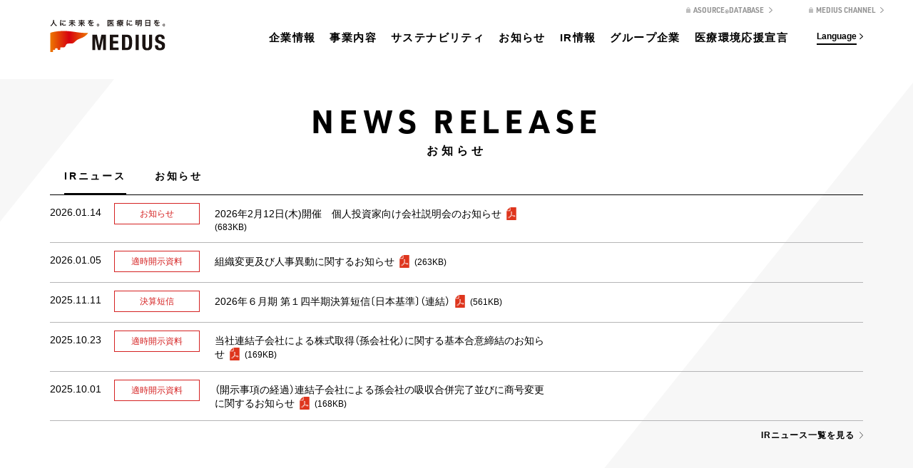

--- FILE ---
content_type: text/html; charset=UTF-8
request_url: https://www.medius.co.jp/as15_2/
body_size: 13515
content:
<!DOCTYPE html>

<html lang="ja"
	prefix="og: https://ogp.me/ns#" >
<head><link rel="alternate" hreflang="zh-Hans" href="https://www.medius.co.jp/as15_2/?lang=zh-CHS"><link rel="alternate" hreflang="en" href="https://www.medius.co.jp/as15_2/?lang=en"><script src="https://j.wovn.io/1" data-wovnio="key=MOwCzp&amp;backend=true&amp;currentLang=ja&amp;defaultLang=ja&amp;urlPattern=query&amp;langCodeAliases=[]&amp;debugMode=false&amp;langParamName=lang" data-wovnio-info="version=WOVN.wp_1.10.0&amp;supportedLangs=[zh-CHS,en]&amp;timeout=1"  async></script>
<meta charset="UTF-8">
<link rel="shortcut icon" href="https://www.medius.co.jp/manage/wp-content/themes/medius/assets/img/common/favicon.ico">
<link rel="apple-touch-icon" href="https://www.medius.co.jp/manage/wp-content/themes/medius/assets/img/common/touch-icon.png" sizes="180x180">
<link rel="icon" href="https://www.medius.co.jp/manage/wp-content/themes/medius/assets/img/common/touch-icon.png" sizes="180x180" type="image/png">
<meta name="viewport" content="width=device-width, initial-scale=1.0">
<meta http-equiv="X-UA-Compatible" content="IE=edge"/>
<script src="//cdn.jsdelivr.net/npm/viewport-extra@1.0.4/dist/viewport-extra.min.js"></script>
<script src="https://www.medius.co.jp/manage/wp-content/themes/medius/assets/js/viewport.js"></script>
    
<link rel="profile" href="https://gmpg.org/xfn/11">
<link rel="stylesheet" href="https://www.medius.co.jp/manage/wp-content/themes/medius/assets/css/style.css?20260121081351" media="all">

<link rel="preconnect" href="https://fonts.googleapis.com">
<link rel="preconnect" href="https://fonts.gstatic.com" crossorigin>
<link href="https://fonts.googleapis.com/css2?family=Lato:ital,wght@0,100;0,300;0,400;0,700;0,900;1,100;1,300;1,400;1,700;1,900&family=Open+Sans:ital,wght@0,300..800;1,300..800&display=swap" rel="stylesheet">

<link rel="stylesheet" href="https://cdn.jsdelivr.net/npm/yakuhanjp@4.1.1/dist/css/yakuhanjp.css">
<link rel="stylesheet" href="https://cdn.jsdelivr.net/npm/yakuhanjp@4.1.1/dist/css/yakuhanmp.css">
<link rel="stylesheet" href="https://use.typekit.net/ukz6bwx.css">
    
<title>as15_2 | メディアスホールディングス株式会社</title>

		<!-- All in One SEO 4.0.18 -->
		<meta property="og:site_name" content="メディアスホールディングス株式会社" />
		<meta property="og:type" content="article" />
		<meta property="og:title" content="as15_2 | メディアスホールディングス株式会社" />
		<meta property="og:image" content="https://www.medius.co.jp/assets/2022/07/ogp.jpg" />
		<meta property="og:image:secure_url" content="https://www.medius.co.jp/assets/2022/07/ogp.jpg" />
		<meta property="og:image:width" content="1200" />
		<meta property="og:image:height" content="630" />
		<meta property="article:published_time" content="2020-08-25T06:39:33Z" />
		<meta property="article:modified_time" content="2020-08-25T06:39:33Z" />
		<meta property="twitter:card" content="summary_large_image" />
		<meta property="twitter:domain" content="www.medius.co.jp" />
		<meta property="twitter:title" content="as15_2 | メディアスホールディングス株式会社" />
		<meta property="twitter:image" content="https://www.medius.co.jp/assets/2020/09/ogp.jpg" />
		<meta name="google" content="nositelinkssearchbox" />
		<script type="application/ld+json" class="aioseo-schema">
			{"@context":"https:\/\/schema.org","@graph":[{"@type":"WebSite","@id":"https:\/\/www.medius.co.jp\/#website","url":"https:\/\/www.medius.co.jp\/","name":"\u30e1\u30c7\u30a3\u30a2\u30b9\u30db\u30fc\u30eb\u30c7\u30a3\u30f3\u30b0\u30b9\u682a\u5f0f\u4f1a\u793e","description":"\u4eba\u306b\u672a\u6765\u3092\u3002\u533b\u7642\u306b\u660e\u65e5\u3092\u3002","publisher":{"@id":"https:\/\/www.medius.co.jp\/#organization"}},{"@type":"Organization","@id":"https:\/\/www.medius.co.jp\/#organization","name":"\u30e1\u30c7\u30a3\u30a2\u30b9\u30db\u30fc\u30eb\u30c7\u30a3\u30f3\u30b0\u30b9\u682a\u5f0f\u4f1a\u793e","url":"https:\/\/www.medius.co.jp\/"},{"@type":"BreadcrumbList","@id":"https:\/\/www.medius.co.jp\/as15_2\/#breadcrumblist","itemListElement":[{"@type":"ListItem","@id":"https:\/\/www.medius.co.jp\/#listItem","position":"1","item":{"@id":"https:\/\/www.medius.co.jp\/#item","name":"\u30db\u30fc\u30e0","description":"\u4eba\u306b\u672a\u6765\u3092\u3002\u533b\u7642\u306b\u660e\u65e5\u3092\u3002","url":"https:\/\/www.medius.co.jp\/"}}]},{"@type":"Person","@id":"https:\/\/www.medius.co.jp\/author\/administrator\/#author","url":"https:\/\/www.medius.co.jp\/author\/administrator\/","name":"administrator"},{"@type":"ItemPage","@id":"https:\/\/www.medius.co.jp\/as15_2\/#itempage","url":"https:\/\/www.medius.co.jp\/as15_2\/","name":"as15_2 | \u30e1\u30c7\u30a3\u30a2\u30b9\u30db\u30fc\u30eb\u30c7\u30a3\u30f3\u30b0\u30b9\u682a\u5f0f\u4f1a\u793e","inLanguage":"ja","isPartOf":{"@id":"https:\/\/www.medius.co.jp\/#website"},"breadcrumb":{"@id":"https:\/\/www.medius.co.jp\/as15_2\/#breadcrumblist"},"author":"https:\/\/www.medius.co.jp\/as15_2\/#author","creator":"https:\/\/www.medius.co.jp\/as15_2\/#author","datePublished":"2020-08-25T06:39:33+09:00","dateModified":"2020-08-25T06:39:33+09:00"}]}
		</script>
		<!-- All in One SEO -->

<link rel='dns-prefetch' href='//s.w.org' />
<link rel='stylesheet' id='wp-block-library-css'  href='https://www.medius.co.jp/manage/wp-includes/css/dist/block-library/style.min.css?ver=5.6.16' type='text/css' media='all' />
<link rel='stylesheet' id='age-gate-css'  href='https://www.medius.co.jp/manage/wp-content/plugins/age-gate/public/css/age-gate-public.css?ver=2.13.2' type='text/css' media='all' />
<style id='age-gate-user-options-inline-css' type='text/css'>
.age-gate-wrapper { background: transparent; }.age-gate-background-colour { background-color: rgba(10, 10, 10, 0.7); }.age-gate-error { display: none; }
</style>
<style id='age-gate-custom-inline-css' type='text/css'>
body,html {
	min-height: 100%
}
body.age-restriction,html.age-gate-restricted {
	height: 100vh;
	overflow: hidden;
	position: fixed;
	width: 100%;
	top: 0;
	left: 0
}
body.age-restriction *,html.age-gate-restricted * {
	box-sizing: border-box
}
.age-gate-wrapper {
	background-color: rgba(10,10,10,0.30);
	height: 100vh;
	z-index: 2;
	position: fixed;
	z-index: 99998;
	width: 100%;
	top: 0;
	left: 0;
	overflow-y: auto;
	display: flex;
	align-items: center;
	flex-flow: column;
}
.age-gate-wrapper.transition {
	transition: all .4s ease-out
}
.age-gate-wrapper.transition.up {
	transform: translateY(-100%)
}
.age-gate-wrapper.transition.down {
	transform: translateY(100%)
}
.age-gate-wrapper.transition.left {
	transform: translateX(-100%)
}
.age-gate-wrapper.transition.right {
	transform: translateX(100%)
}
.age-gate-wrapper.transition.fade {
	opacity: 0
}
.age-gate-background,.age-gate-background-colour {
	position: fixed;
	width: 100vw;
	height: 100vh;
	background-size: cover;
	top: 0;
	left: 0;
	z-index: -1
}
.age-gate {
	text-align: center;
	width: 100%;
	margin: auto
}
@media screen and (max-width: 768px) {
	.age-gate {
	padding: 0 5.2vw;
}

}
@media print, screen and (min-width:751px) {
.age-gate-form {
	margin: 0 auto;
	max-width: 770px;
	width: 100%;
	background: #fff;
	padding: 70px 36px;
	box-shadow: 0px 3px 6px #00000029;
    border-radius: 5px;
	position: relative
}
}
@media screen and (max-width:750px) {
.age-gate-form {
	margin: 0 auto;
	width: 100%;
	background: #fff;
	padding: 38px 4.6vw;
	box-shadow: 0px 3px 6px #00000029;
    border-radius: 5px;
	position: relative
}
}
.age-gate-heading {
	margin: 0 0 10px;
	padding: 0
}
.age-gate-heading.age-gate-logo {
	margin: 0 auto 10px
}
.age-gate-heading.age-gate-logo img {
	max-width: 100%
}
.age-gate-subheading {
	margin: 0;
	padding: 0
}
@media print, screen and (min-width:751px) {
.age-gate-message{
    margin: 0px;
    padding: 0 0 25px 0;
}
}
@media screen and (max-width:750px) {
.age-gate-message{
    margin: 0px;
    padding: 0 0 12px 0;
}
}
@media print, screen and (min-width:751px) {
.age-gate-challenge {
	border-top: 1px solid #707070;
	margin: 0;
    padding: 30px 0 36px 0
}
}
@media screen and (max-width:750px) {
.age-gate-challenge {
	border-top: 1px solid #707070;
	margin: 0;
    padding: 18px 0 18px 0
}
}


.age-gate-form-elements {
	margin: 0;
	list-style: none;
	display: flex;
	align-items: center;
	justify-content: center
}
.age-gate-form-section {
	margin: 0 5px 10px
}
.age-gate-label {
	cursor: pointer
}
.age-gate-input,.age-gate-select {
	text-align: center;
	max-width: 80px;
	width: 100%
}
.age-gate-input: : -webkit-contacts-auto-fill-button,.age-gate-input: : -webkit-credentials-auto-fill-button,.age-gate-select: : -webkit-contacts-auto-fill-button,.age-gate-select: : -webkit-credentials-auto-fill-button {
	visibility: hidden;
	pointer-events: none;
	position: absolute;
	right: 0
}
.age-gate-select {
	min-width: 80px
}
.age-gate-remember-wrapper {
	margin: 0
}
.age-gate-error-message+.age-gate-remember-wrapper,.age-gate-error.has-error+.age-gate-remember-wrapper {
	margin-top: 10px
}
.age-gate-remember {
	margin: 0 0 10px
}
.age-gate-submit {
	margin-bottom: 10px
}
.age-gate-submit: disabled {
	cursor: not-allowed!important
}
.age-gate-submit-yes {
	margin: 0 60px 0 0
}
.age-gate-submit-no,.age-gate-submit-yes.age-gate-submit--reversed {
	margin: 0
}
.age-gate-submit-no.age-gate-submit--reversed {
	margin: 0
}
.age-gate-submit-no: disabled,.age-gate-submit-yes: disabled {
	cursor: not-allowed
}
.age-gate-error-message {
	color: #c00;
	margin: 0;
	font-weight: 700
}
.age-gate-loader {
	position: absolute;
	top: 50%;
	left: 50%;
	transform: translate(-50%,-50%);
	z-index: 100;
	display: none
}
.age-gate-working .age-gate-loader {
	display: block
}
.age-gate-working .age-gate-form {
	pointer-events: none;
	opacity: .3
}
.age-gate-loading-icon {
	fill: #000
}
.age-gate-sc-wrapper {
	position: relative
}
.age-gate-sc-wrapper .age-gate {
	text-align: left
}
.age-gate-sc-wrapper .age-gate .age-gate-form-elements {
	justify-content: flex-start;
	padding: 0;
	margin-left: -5px
}
.age-gate-sc-wrapper .age-gate .age-gate-form-elements label {
	display: block
}
.age-gate-sc-wrapper .age-gate-inline-message {
	background-color: #af0606;
	display: inline-block;
	color: #fff;
	padding: 5px 10px
}
.age-gate-sc-wrapper.working .age-gate-loader {
	display: block
}
.age-gate-sc-wrapper.working: before {
	content: "";
	position: absolute;
	top: 0;
	left: 0;
	background: rgba(0,0,0,.2);
	width: 100%;
	height: 100%
}
.age-gate-inline-failed {
	color: #af0606;
	display: flex;
	align-items: center;
	flex-flow: row wrap;
	margin-bottom: 1em
}
.age-gate-inline-failed p {
	margin: 0;
	padding-left: 10px
}
.age-gate-inline-failed .age-gate-inline-failed-icon {
	width: 30px;
	height: 30px;
	background-image: url("data: image/svg+xml;
	charset=utf-8,%3Csvg xmlns='http: //www.w3.org/2000/svg' viewBox='0 0 512 512' class='age-gate-stop'%3E%3Cpath fill='%23AF0606' d='M256 8C119.034 8 8 119.033 8 256s111.034 248 248 248 248-111.034 248-248S392.967 8 256 8zm130.108 117.892c65.448 65.448 70 165.481 20.677 235.637L150.47 105.216c70.204-49.356 170.226-44.735 235.638 20.676zM125.892 386.108c-65.448-65.448-70-165.481-20.677-235.637L361.53 406.784c-70.203 49.356-170.226 44.736-235.638-20.676z'/%3E%3C/svg%3E");
	background-size: cover;
	background-repeat: no-repeat
}
.age-gate-inline-failed .age-gate-inline-failed-icon svg {
	display: block
}
</style>
<script type='text/javascript' src='https://www.medius.co.jp/manage/wp-includes/js/jquery/jquery.min.js?ver=3.5.1' id='jquery-core-js'></script>
<script type='text/javascript' src='https://www.medius.co.jp/manage/wp-includes/js/jquery/jquery-migrate.min.js?ver=3.3.2' id='jquery-migrate-js'></script>
    
    
<!-- Global site tag (gtag.js) - Google Analytics -->
<script async src="https://www.googletagmanager.com/gtag/js?id=UA-18987352-1"></script>
<script>
  window.dataLayer = window.dataLayer || [];
  function gtag(){dataLayer.push(arguments);}
  gtag('js', new Date());

  gtag('config', 'UA-18987352-1');
</script>

<!-- User Insight PCDF Code Start : medius.co.jp -->
<script>
var _ui_arg = new Object;
var _ui_pair = location.search.substring(1).split('&');
for(var i=0;_ui_pair[i];i++) {
    var _ui_kv = _ui_pair[i].split('=');
    _ui_arg[_ui_kv[0]]=_ui_kv[1].toLowerCase();
}

var _uic = _uic ||{}; var _uih = _uih ||{};_uih['id'] = 53734;
_uih['lg_id'] = '';
_uih['fb_id'] = '';
_uih['tw_id'] = '';

if(typeof _ui_arg['lang'] !== "undefined" && _ui_arg['lang'] === "en"){
    _uih['uigr_1'] = '英語';
} else if(typeof _ui_arg['lang'] !== "undefined" && _ui_arg['lang'] === "zh-chs"){
    _uih['uigr_1'] = '中国語';
} else {
    _uih['uigr_1'] = '日本語';
}


 _uih['uigr_2'] = ''; _uih['uigr_3'] = ''; _uih['uigr_4'] = ''; _uih['uigr_5'] = '';
_uih['uigr_6'] = ''; _uih['uigr_7'] = ''; _uih['uigr_8'] = ''; _uih['uigr_9'] = ''; _uih['uigr_10'] = '';

/* DO NOT ALTER BELOW THIS LINE */
/* WITH FIRST PARTY COOKIE */
(function() {
var bi = document.createElement('script');bi.type = 'text/javascript'; bi.async = true;
bi.src = '//cs.nakanohito.jp/b3/bi.js';
var s = document.getElementsByTagName('script')[0];s.parentNode.insertBefore(bi, s);
})();

</script>
<!-- User Insight PCDF Code End : medius.co.jp -->
</head>

<body class="attachment single single-attachment attachment-jpeg">

<header class="Header">
    <div class="Header-inner">
        <div class="Header__logo">
            <a href="https://www.medius.co.jp"><img src="https://www.medius.co.jp/manage/wp-content/themes/medius/assets/img/common/logo.svg" alt="MEDIUS HOLDINGS"></a>
        </div>
        <div class="Header__menu">
            <ul class="Submenu">
                <li><a href="https://db.asource.biz/" target="_blank"><span class="normal">ASOURCE<sub>®</sub>DATABASE</span><span class="hover">ご利用はこちらから</span></a></li>
                <li><a href="https://mediusgrp.sharepoint.com/sites/mediuschannel" target="_blank"><span class="normal">MEDIUS CHANNEL</span><span class="hover">グループ社員専用ページ</span></a></li>
            </ul>
            <nav class="Gnavi">
                <div class="Gnavi__menu">
                    <div class="Gnavi__menu-item">
                        <a href="https://www.medius.co.jp/company/" class="Gnavi__menu-link">企業情報</a>
                        <div class="Gnavi__dropdown">
                            <div class="Dropdown">
                                <div class="Dropdown__title">
                                    <h2>ABOUT US<span>企業情報</span></h2>
                                    <a href="https://www.medius.co.jp/company/">企業情報<span>TOP</span></a>
                                </div>
                                <div class="Dropdown__img">
                                    <img src="https://www.medius.co.jp/manage/wp-content/themes/medius/assets/img/gnavi/gnavi-company.jpg">
                                </div>
                                <div class="Dropdown__contents">
                                    <ul class="Dropdown__menu">
                                        <li><a href="https://www.medius.co.jp/company/topmessage/"><img src="https://www.medius.co.jp/manage/wp-content/themes/medius/assets/img/icon/company-topmessage.svg">トップメッセージ</a></li>
                                        <li><a href="https://www.medius.co.jp/company/philosophy/"><img src="https://www.medius.co.jp/manage/wp-content/themes/medius/assets/img/icon/company-philosophy.svg">企業理念</a></li>
                                        <li><a href="https://www.medius.co.jp/company/outline/"><img src="https://www.medius.co.jp/manage/wp-content/themes/medius/assets/img/icon/company-outline.svg">会社概要</a></li>
                                    </ul>
                                    <ul class="Dropdown__menu">
                                        <li><a href="https://www.medius.co.jp/company/history/"><img src="https://www.medius.co.jp/manage/wp-content/themes/medius/assets/img/icon/company-history.svg">沿革</a></li>
                                        <li><a href="https://www.medius.co.jp/company/governance/"><img src="https://www.medius.co.jp/manage/wp-content/themes/medius/assets/img/icon/company-governance.svg">企業責任</a></li>
                                        <li><a href="https://www.medius.co.jp/company/#video"><img src="https://www.medius.co.jp/manage/wp-content/themes/medius/assets/img/icon/company-two-minutes.svg">会社紹介動画</a></li>
                                    </ul>
                                    <ul class="Dropdown__menu">
                                        <li><a href="https://www.medius.co.jp/company/#pamphlet"><img src="https://www.medius.co.jp/manage/wp-content/themes/medius/assets/img/icon/company-pamphlet.svg">会社案内パンフレット</a></li>
                                    </ul>
                                </div>
                            </div>
                        </div>
                    </div>
                    <div class="Gnavi__menu-item">
                        <a href="https://www.medius.co.jp/business/" class="Gnavi__menu-link">事業内容</a>
                        <div class="Gnavi__dropdown">
                            <div class="Dropdown">
                                <div class="Dropdown__title">
                                    <h2>BUSINESS<span>事業内容</span></h2>
                                    <a href="https://www.medius.co.jp/business/">事業内容<span>TOP</span></a>
                                </div>
                                <div class="Dropdown__img">
                                    <img src="https://www.medius.co.jp/manage/wp-content/themes/medius/assets/img/gnavi/gnavi-business.jpg">
                                </div>
                                <div class="Dropdown__contents">
                                    <ul class="Dropdown__menu">
                                        <li><a href="https://www.medius.co.jp/business/sales/"><img src="https://www.medius.co.jp/manage/wp-content/themes/medius/assets/img/icon/business-sales.svg">医療機器販売事業</a></li>
                                        <li><a href="https://www.medius.co.jp/business/solution/"><img src="https://www.medius.co.jp/manage/wp-content/themes/medius/assets/img/icon/business-solution.svg">ソリューション事業</a></li>
                                        <li><a href="https://www.medius.co.jp/business/care-welfare/"><img src="https://www.medius.co.jp/manage/wp-content/themes/medius/assets/img/icon/business-care-welfare.svg">介護・福祉事業</a></li>
                                    </ul>
                                </div>
                            </div>
                        </div>
                    </div>
                    <div class="Gnavi__menu-item">
                        <a href="https://www.medius.co.jp/sustainability/" class="Gnavi__menu-link">サステナビリティ</a>
                        <div class="Gnavi__dropdown">
                            <div class="Dropdown">
                                <div class="Dropdown__title">
                                    <h2>SUSTAINABILITY<span>サステナビリティ</span></h2>
                                    <a href="https://www.medius.co.jp/sustainability/">サステナビリティ<span>TOP</span></a>
                                </div>
                                <div class="Dropdown__img">
                                    <img src="https://www.medius.co.jp/manage/wp-content/themes/medius/assets/img/gnavi/gnavi-sustainability.jpg">
                                </div>
                                <div class="Dropdown__contents">
                                    <ul class="Dropdown__menu">
                                        <li><a href="https://www.medius.co.jp/sustainability/medius/"><img src="https://www.medius.co.jp/manage/wp-content/themes/medius/assets/img/icon/sustainability-medius.svg">メディアスグループの<br>サステナビリティ</a></li>
                                        <li><a href="https://www.medius.co.jp/sustainability/materiality/"><img src="https://www.medius.co.jp/manage/wp-content/themes/medius/assets/img/icon/sustainability-materiality.svg">メディアスグループの<br>マテリアリティ</a></li>
                                        <li><a href="https://www.medius.co.jp/sustainability/environment/"><img src="https://www.medius.co.jp/manage/wp-content/themes/medius/assets/img/icon/sustainability-environment.svg">環境</a></li>
                                    </ul>
                                    <ul class="Dropdown__menu">
                                        <li><a href="https://www.medius.co.jp/sustainability/social/"><img src="https://www.medius.co.jp/manage/wp-content/themes/medius/assets/img/icon/sustainability-social.svg">社会</a></li>
                                        <li><a href="https://www.medius.co.jp/sustainability/governance/"><img src="https://www.medius.co.jp/manage/wp-content/themes/medius/assets/img/icon/sustainability-governance.svg">ガバナンス</a></li>
                                        <li><a href="https://www.medius.co.jp/sustainability/governance/risk/"><img src="https://www.medius.co.jp/manage/wp-content/themes/medius/assets/img/icon/sustainability-risk.svg">リスクマネジメント</a></li>
                                    </ul>
                                    <ul class="Dropdown__menu">
                                        <li><a href="https://www.medius.co.jp/sustainability/social_contribution/"><img src="https://www.medius.co.jp/manage/wp-content/themes/medius/assets/img/icon/sustainability-social_contribution.svg">社会貢献</a></li>
                                    </ul>
                                </div>
                            </div>
                        </div>
                    </div>
                    <div class="Gnavi__menu-item">
                        <a href="https://www.medius.co.jp/news/" class="-alone">お知らせ</a>
                    </div>
                    <div class="Gnavi__menu-item">
                        <a href="https://www.medius.co.jp/ir/" class="Gnavi__menu-link">IR情報</a>
                        <div class="Gnavi__dropdown">
                            <div class="Dropdown">
                                <div class="Dropdown__title">
                                    <h2>IR<span>IR情報</span></h2>
                                    <a href="https://www.medius.co.jp/ir/">IR情報<span>TOP</span></a>
                                </div>
                                <div class="Dropdown__img">
                                    <img src="https://www.medius.co.jp/manage/wp-content/themes/medius/assets/img/gnavi/gnavi-ir.jpg">
                                </div>
                                <div class="Dropdown__contents">
                                    <ul class="Dropdown__menu">
                                        <li><a href="https://www.medius.co.jp/ir/news/"><img src="https://www.medius.co.jp/manage/wp-content/themes/medius/assets/img/icon/ir-news.svg">IRニュース</a></li>
                                        <li><a href="https://www.medius.co.jp/ir/managementpolicy/"><img src="https://www.medius.co.jp/manage/wp-content/themes/medius/assets/img/icon/ir-management-policy.svg">経営方針</a></li>
                                        <li><a href="https://www.medius.co.jp/ir/highlight/"><img src="https://www.medius.co.jp/manage/wp-content/themes/medius/assets/img/icon/ir-highlight.svg">財務・業績ハイライト</a></li>
                                    </ul>
                                </div>
                                <div class="Dropdown__contents">
                                    <ul class="Dropdown__menu">
                                        <li><a href="https://www.medius.co.jp/ir/library/"><img src="https://www.medius.co.jp/manage/wp-content/themes/medius/assets/img/icon/ir-library.svg">IRライブラリー</a></li>
                                        <li><a href="https://www.medius.co.jp/ir/stockinformation/"><img src="https://www.medius.co.jp/manage/wp-content/themes/medius/assets/img/icon/ir-stock-information.svg">株式情報</a></li>
                                        <li><a href="https://www.medius.co.jp/ir/calendar/"><img src="https://www.medius.co.jp/manage/wp-content/themes/medius/assets/img/icon/ir-calendar.svg">IRカレンダー</a></li>
                                    </ul>
                                </div>
                                <div class="Dropdown__contents">
                                    <ul class="Dropdown__menu">
                                        <li><a href="https://www.medius.co.jp/ir/announcement/"><img src="https://www.medius.co.jp/manage/wp-content/themes/medius/assets/img/icon/ir-announcement.svg">電子公告</a></li>
                                        <li><a href="https://www.medius.co.jp/ir/faq/"><img src="https://www.medius.co.jp/manage/wp-content/themes/medius/assets/img/icon/ir-faq.svg">よくある質問</a></li>
                                        <li><a href="https://www.medius.co.jp/policy/"><img src="https://www.medius.co.jp/manage/wp-content/themes/medius/assets/img/icon/ir-disclaimer.svg">免責事項</a></li>
                                    </ul>
                                </div>
                            </div>
                        </div>
                    </div>
                    <div class="Gnavi__menu-item">
                        <a href="https://www.medius.co.jp/groups/" class="-alone">グループ企業</a>
                    </div>
                    <div class="Gnavi__menu-item">
                        <a href="https://www.medius.co.jp/foryou/" class="Gnavi__menu-link">医療環境応援宣言</a>
                        <div class="Gnavi__dropdown">
                            <div class="Dropdown">
                                <div class="Dropdown__title">
                                    <h2>FOR YOU<span>医療環境応援宣言</span></h2>
                                    <a href="https://www.medius.co.jp/foryou/">医療環境応援宣言<span>TOP</span></a>
                                </div>
                                <div class="Dropdown__img">
                                    <img src="https://www.medius.co.jp/manage/wp-content/themes/medius/assets/img/gnavi/gnavi-foryou.jpg">
                                </div>
                                <div class="Dropdown__contents">
                                    <ul class="Dropdown__menu">
                                        <li><a href="https://www.medius.co.jp/asourcenavi/"><img src="https://www.medius.co.jp/manage/wp-content/themes/medius/assets/img/icon/support-asource-navi.svg">アソース ナビ</a></li>
                                        <li><a href="https://www.medius.co.jp/asourceselect/"><img src="https://www.medius.co.jp/manage/wp-content/themes/medius/assets/img/icon/support-asource-select.svg">アソース セレクト</a></li>
                                        <li><a href="https://www.medius.co.jp/asourcerecommend/"><img src="https://www.medius.co.jp/manage/wp-content/themes/medius/assets/img/icon/support-selection.svg">メディアスおすすめ商品</a></li>
                                    </ul>
                                </div>
                                <div class="Dropdown__contents">
                                    <ul class="Dropdown__menu">
                                        <li><a href="https://www.medius.co.jp/asourcetimes/"><img src="https://www.medius.co.jp/manage/wp-content/themes/medius/assets/img/icon/support-asource-times.svg">アソース タイムズ</a></li>
                                        <li><a href="https://www.medius.co.jp/solution/"><img src="https://www.medius.co.jp/manage/wp-content/themes/medius/assets/img/icon/support-solution.svg">アソース ソリューション</a></li>
                                        <li><a href="https://www.medius.co.jp/special/"><img src="https://www.medius.co.jp/manage/wp-content/themes/medius/assets/img/icon/support-special.svg">スペシャルコンテンツ</a></li>
                                    </ul>
                                </div>
                            </div>
                        </div>
                    </div>
    
                    <div class="Gnavi__menu-item -en">
                        <a tabindex="-1" id="selectLang" class="-en -alone"><span>Language</span></a>
                        <div id="pop_up" style="display:none;">
                            <div class="wovn-languages">
                                <ul class="wovn-lang-list">
                                    <li class="wovn-switch selected" data-value="ja">日本語<span>JP</span></li>
                                    <li class="wovn-switch" data-value="en">English<span>EN</span></li>
                                    <li class="wovn-switch" data-value="zh-CHS">简体中文<span>CH</span></li>
                                </ul>
                            </div>
                        </div>
                    </div>
    
    
                </div>
            </nav>
        </div>
        <div class="Header__sp-menu">
            
            <div class="sp-Menubtn__lang">
                <div class="wovn-languages">
                    <ul class="wovn-lang-list">
                        <li class="wovn-switch selected" data-value="ja">JP</li>
                        <li class="wovn-switch" data-value="en">EN</li>
                        <li class="wovn-switch" data-value="zh-CHS">CH</li>
                    </ul>
                </div>
            </div>
            
            <a href="javascript:void(0);" class="sp-Menubtn__link">
                <div class="sp-Menubtn">
                    <span class="sp-Menubtn__item"></span>
                    <span class="sp-Menubtn__item"></span>
                    <span class="sp-Menubtn__item"></span>
                    <div class="sp-Menubtn__text"><span>MENU</span></div>
                </div>
            </a>
        </div>
    </div>
</header>


<!-- ========================================================== スマートフォン版メニュー == -->
<div class="sp-Menu">
    <div class="sp-Menu-inner">        
        <div class="sp-Menu__item">
			<nav class="sp-Menu__item-inner">
                <a href="javascript:void(0);" class="sp-Menu__toggle">企業情報</a>
                <div class="sp-Menu__contents">
                    <ul class="sp-Menu__list">
                        <li><a href="https://www.medius.co.jp/company/"><img src="https://www.medius.co.jp/manage/wp-content/themes/medius/assets/img/icon/company-top.svg">企業情報トップ</a></li>
                        <li><a href="https://www.medius.co.jp/company/topmessage/"><img src="https://www.medius.co.jp/manage/wp-content/themes/medius/assets/img/icon/company-topmessage.svg">トップメッセージ</a></li>
                        <li><a href="https://www.medius.co.jp/company/philosophy/"><img src="https://www.medius.co.jp/manage/wp-content/themes/medius/assets/img/icon/company-philosophy.svg">企業理念</a></li>
                        <li><a href="https://www.medius.co.jp/company/outline/"><img src="https://www.medius.co.jp/manage/wp-content/themes/medius/assets/img/icon/company-outline.svg">会社概要</a></li>
                        <li><a href="https://www.medius.co.jp/company/history/"><img src="https://www.medius.co.jp/manage/wp-content/themes/medius/assets/img/icon/company-history.svg">沿革</a></li>
                        <li><a href="https://www.medius.co.jp/company/governance/"><img src="https://www.medius.co.jp/manage/wp-content/themes/medius/assets/img/icon/company-governance.svg">企業責任</a></li>
                        <li><a href="https://www.medius.co.jp/company/#video" class="inPageLinks"><img src="https://www.medius.co.jp/manage/wp-content/themes/medius/assets/img/icon/company-two-minutes.svg">会社紹介動画</a></li>
                        <li><a href="https://www.medius.co.jp/company/#pamphlet" class="inPageLinks"><img src="https://www.medius.co.jp/manage/wp-content/themes/medius/assets/img/icon/company-pamphlet.svg">会社案内パンフレット</a></li>
                    </ul>
                </div>
            </nav>
        </div>
        <div class="sp-Menu__item">
			<nav class="sp-Menu__item-inner">
                <a href="javascript:void(0);" class="sp-Menu__toggle">事業内容</a>
                <div class="sp-Menu__contents">
                    <ul class="sp-Menu__list">
                        <li><a href="https://www.medius.co.jp/business/"><img src="https://www.medius.co.jp/manage/wp-content/themes/medius/assets/img/icon/business-top.svg">事業内容トップ</a></li>
                        <li><a href="https://www.medius.co.jp/business/sales/"><img src="https://www.medius.co.jp/manage/wp-content/themes/medius/assets/img/icon/business-sales.svg">医療機器販売事業</a></li>
                        <li><a href="https://www.medius.co.jp/business/solution/"><img src="https://www.medius.co.jp/manage/wp-content/themes/medius/assets/img/icon/business-solution.svg">ソリューション事業</a></li>
                        <li><a href="https://www.medius.co.jp/business/care-welfare/"><img src="https://www.medius.co.jp/manage/wp-content/themes/medius/assets/img/icon/business-care-welfare.svg">介護・福祉事業</a></li>
                    </ul>
                </div>
            </nav>
        </div>
        <div class="sp-Menu__item">
            <nav class="sp-Menu__item-inner">
                <a href="javascript:void(0);" class="sp-Menu__toggle">サステナビリティ</a>
                <div class="sp-Menu__contents">
                    <ul class="sp-Menu__list">
                        <li><a href="https://www.medius.co.jp/sustainability/"><img src="https://www.medius.co.jp/manage/wp-content/themes/medius/assets/img/icon/sustainability-top.svg">サステナビリティトップ</a></li>
                        <li><a href="https://www.medius.co.jp/sustainability/medius/"><img src="https://www.medius.co.jp/manage/wp-content/themes/medius/assets/img/icon/sustainability-medius.svg">メディアスグループのサステナビリティ</a></li>
                        <li><a href="https://www.medius.co.jp/sustainability/materiality/"><img src="https://www.medius.co.jp/manage/wp-content/themes/medius/assets/img/icon/sustainability-materiality.svg">メディアスグループのマテリアリティ</a></li>
                        <li><a href="https://www.medius.co.jp/sustainability/environment/"><img src="https://www.medius.co.jp/manage/wp-content/themes/medius/assets/img/icon/sustainability-environment.svg">環境</a></li>
                        <li><a href="https://www.medius.co.jp/sustainability/social/"><img src="https://www.medius.co.jp/manage/wp-content/themes/medius/assets/img/icon/sustainability-social.svg">社会</a></li>
                        <li><a href="https://www.medius.co.jp/sustainability/governance/"><img src="https://www.medius.co.jp/manage/wp-content/themes/medius/assets/img/icon/sustainability-governance.svg">ガバナンス</a></li>
                        <li><a href="https://www.medius.co.jp/sustainability/governance/risk/"><img src="https://www.medius.co.jp/manage/wp-content/themes/medius/assets/img/icon/sustainability-risk.svg">リスクマネジメント</a></li>
                        <li><a href="https://www.medius.co.jp/sustainability/social_contribution/"><img src="https://www.medius.co.jp/manage/wp-content/themes/medius/assets/img/icon/sustainability-social_contribution.svg">社会貢献</a></li>
                    </ul>
                </div>
            </nav>
        </div>
        <div class="sp-Menu__item">
            <div class="sp-Menu__item-inner">
                <div class="sp-Menu-contents-inner">
                    <a href="https://www.medius.co.jp/news/" class="sp-Menu__link">お知らせ</a>
                </div>
            </div>
        </div>
        <div class="sp-Menu__item">
			<nav class="sp-Menu__item-inner">
                <a href="javascript:void(0);" class="sp-Menu__toggle">IR情報</a>
                <div class="sp-Menu__contents">
                    <ul class="sp-Menu__list">
                        <li><a href="https://www.medius.co.jp/ir/"><img src="https://www.medius.co.jp/manage/wp-content/themes/medius/assets/img/icon/ir-top.svg">IR情報トップ</a></li>
                        <li><a href="https://www.medius.co.jp/ir/news/"><img src="https://www.medius.co.jp/manage/wp-content/themes/medius/assets/img/icon/ir-news.svg">IRニュース</a></li>
                        <li><a href="https://www.medius.co.jp/ir/managementpolicy/"><img src="https://www.medius.co.jp/manage/wp-content/themes/medius/assets/img/icon/ir-management-policy.svg">経営方針</a></li>
                        <li><a href="https://www.medius.co.jp/ir/highlight/"><img src="https://www.medius.co.jp/manage/wp-content/themes/medius/assets/img/icon/ir-highlight.svg">財務・業績ハイライト</a></li>
                        <li><a href="https://www.medius.co.jp/ir/library/"><img src="https://www.medius.co.jp/manage/wp-content/themes/medius/assets/img/icon/ir-library.svg">IRライブラリー</a></li>
                        <li><a href="https://www.medius.co.jp/ir/stockinformation/"><img src="https://www.medius.co.jp/manage/wp-content/themes/medius/assets/img/icon/ir-stock-information.svg">株式情報</a></li>
                        <li><a href="https://www.medius.co.jp/ir/calendar/"><img src="https://www.medius.co.jp/manage/wp-content/themes/medius/assets/img/icon/ir-calendar.svg">IRカレンダー</a></li>
                        <li><a href="https://www.medius.co.jp/ir/announcement/"><img src="https://www.medius.co.jp/manage/wp-content/themes/medius/assets/img/icon/ir-announcement.svg">電子公告</a></li>
                        <li><a href="https://www.medius.co.jp/ir/faq/"><img src="https://www.medius.co.jp/manage/wp-content/themes/medius/assets/img/icon/ir-faq.svg">よくある質問</a></li>
                        <li><a href="https://www.medius.co.jp/policy/"><img src="https://www.medius.co.jp/manage/wp-content/themes/medius/assets/img/icon/ir-disclaimer.svg">免責事項</a></li>
                    </ul>
                </div>
            </nav>
        </div>
        <div class="sp-Menu__item">
            <div class="sp-Menu__item-inner">
                <div class="sp-Menu-contents-inner">
                    <a href="https://www.medius.co.jp/groups/" class="sp-Menu__link">グループ企業</a>
                </div>
            </div>
        </div>
        <div class="sp-Menu__item">
			<nav class="sp-Menu__item-inner">
                <a href="javascript:void(0);" class="sp-Menu__toggle">医療環境応援宣言</a>
                <div class="sp-Menu__contents">
                    <ul class="sp-Menu__list">
                        <li><a href="https://www.medius.co.jp/foryou/"><img src="https://www.medius.co.jp/manage/wp-content/themes/medius/assets/img/icon/support-top.svg">医療環境応援宣言トップ</a></li>
                        <li><a href="https://www.medius.co.jp/asourcenavi/"><img src="https://www.medius.co.jp/manage/wp-content/themes/medius/assets/img/icon/support-asource-navi.svg">アソース ナビ</a></li>
                        <li><a href="https://www.medius.co.jp/asourceselect/"><img src="https://www.medius.co.jp/manage/wp-content/themes/medius/assets/img/icon/support-asource-select.svg">アソース セレクト</a></li>
                        <li><a href="https://www.medius.co.jp/asourcerecommend/" ><img src="https://www.medius.co.jp/manage/wp-content/themes/medius/assets/img/icon/support-selection.svg">メディアスおすすめ商品</a></li>
                        <li><a href="https://www.medius.co.jp/asourcetimes/"><img src="https://www.medius.co.jp/manage/wp-content/themes/medius/assets/img/icon/support-asource-times.svg">アソース タイムズ</a></li>
                        <li><a href="https://www.medius.co.jp/solution/"><img src="https://www.medius.co.jp/manage/wp-content/themes/medius/assets/img/icon/support-solution.svg">アソース ソリューション</a></li>
                        <li><a href="https://www.medius.co.jp/special/"><img src="https://www.medius.co.jp/manage/wp-content/themes/medius/assets/img/icon/support-special.svg">スペシャルコンテンツ</a></li>
                    </ul>
                </div>
            </nav>
        </div>
        <div class="sp-Menu__item wovn-none">
             <div class="sp-Menu__item-inner">
                 <ul class="sp-Menu__submenu">
                     <li><a href="https://db.asource.biz/" target="_blank"><span>ASOURCE<sub>®</sub>DATABASE</span></a></li>
                     <li><a href="https://mediusgrp.sharepoint.com/sites/mediuschannel" target="_blank"><span>MEDIUS CHANNEL</span></a></li>
                 </ul>
            </div>
		</div>
		<div class="sp-Menu__item">
			<div class="sp-Menu__item-inner">
                <div class="sp-Menu__close-wrap">
				    <a href="javascript:void(0);" class="sp-Menu__close">閉じる</a>
                </div>
			</div>
		</div>
	</div>
</div>
<div class="Home__kv">
        <!--<div class="left"></div>-->
    <div class="bottom"></div>
</div>
<div class="Home__kv_sp">
        <!--<div class="left"></div>-->
    <div class="bottom"></div>
</div>

<section class="Home__content">
    <div class="Home__news animation-fade">
        <div class="Home__news-inner">
            <h2>NEWS RELEASE<span>お知らせ</span></h2>
            <div class="tab-wrap">
                <input id="TAB-01" type="radio" name="TAB" class="tab-switch" checked="checked" />
                <label class="tab-label" for="TAB-01">IRニュース</label>
                    <div class="tab-content">
                        <!--IRPOCKET-->
                            <link href="//irpocket.com/3154/irpocket/irp-style_r202501.css" rel="stylesheet" />
                            <!--/IRPOCKET-->
                            <div class="contents">
                            <!--IRPOCKET-->
                            <div id="irp-press-top" class="irp-press-top"></div>
                            <!--/IRPOCKET-->
                            </div>
                            <!--IRPOCKET-->
                            <script src="//irpocket.com/3154/irpocket/loader.js"></script>
                            <!--/IRPOCKET-->
                        <div class="link">
                            <a href="https://www.medius.co.jp/ir/news/" class="btn-arrow">IRニュース一覧を見る</a>
                        </div>
                    </div>
                <input id="TAB-02" type="radio" name="TAB" class="tab-switch" />
                <label class="tab-label" for="TAB-02">お知らせ</label>
                    <div class="tab-content">
                                                <div class="card">
                            <div class="date">2026.1.8</div>
                            <div class="cat news">お知らせ</div>
                            <a href="https://www.medius.co.jp/news/2026/32594/">持続可能な医療機器物流をめざして　メディアスホールディングス・メディリスロジ・サンメディックスが共同で実証実験を開始</a>
                        </div>
                                                <div class="card">
                            <div class="date">2025.12.25</div>
                            <div class="cat news">お知らせ</div>
                            <a href="https://www.medius.co.jp/news/2025/32575/">当社グループが利用するメールサービスへの不正アクセスに関するご報告</a>
                        </div>
                                                <div class="card">
                            <div class="date">2025.12.24</div>
                            <div class="cat news">お知らせ</div>
                            <a href="https://www.medius.co.jp/asourcenavi/genetic_testing_01/">アソースナビに「遺伝学的検査（1）医療機関で行われる検査」をアップしました。</a>
                        </div>
                                                <div class="card">
                            <div class="date">2025.12.16</div>
                            <div class="cat news">お知らせ</div>
                            <a href="https://www.medius.co.jp/news/2025/32547/">「2分でわかるメディアス」をリニューアルしました。</a>
                        </div>
                                                <div class="card">
                            <div class="date">2025.12.1</div>
                            <div class="cat news">お知らせ</div>
                            <a href="https://www.medius.co.jp/news/2025/32427/">【株主様へ】株主優待による国境なき医師団へのマッチングギフト（寄付）のご報告</a>
                        </div>
                                                                        
                        
                        
                        <div class="link">
                            <a href="https://www.medius.co.jp/news/" class="btn-arrow">お知らせ一覧を見る</a>
                        </div>
                    </div>
            </div>
        </div>
    </div>
    <div class="Home__ir animation-fade">
        <div class="Home__ir-inner">
            <h2>IR情報</h2>
            <div class="Home__ir-card animation-count">
                <div class="card">
                    <div class="img"></div>
                    <div class="data">
                        <h3>設立年度</h3>
                        <div class="num">2009</div>
                        <div class="txt">年</div>
                    </div>
                </div>
                <div class="card">
                    <div class="img"></div>
                    <div class="data">
                        <h3>取扱品目</h3>
                        <div class="num">300,000</div>
                        <div class="txt">種類以上</div>
                    </div>
                </div>
                <div class="card">
                    <div class="img"></div>
                    <div class="data">
                        <h3>グループ企業数</h3>
                        <div class="num">12</div>
                        <div class="txt">社</div>
                    </div>
                </div>
                <div class="card">
                    <div class="img"></div>
                    <div class="data">
                        <h3>グループ従業員数</h3>
                        <div class="num">1,900</div>
                        <div class="txt">名以上</div>
                    </div>
                </div>
                <div class="card">
                    <div class="img"></div>
                    <div class="data">
                        <h3>売上高</h3>
                        <div class="num">210,388</div>
                        <div class="txt">百万円</div>
                    </div>
                </div>
                <div class="card">
                    <div class="img"></div>
                    <div class="data">
                        <h3>配当性向</h3>
                        <div class="num">32.1</div>
                        <div class="txt">%</div>
                    </div>
                </div>
            </div>
            <a href="https://www.medius.co.jp/ir" class="btn-wht">投資家情報を見る</a>
        </div>
    </div>
    <div class="Home__business animation-fade">
        <div class="Home__business-inner">
            <h2>BUSINESS<span>事業内容</span></h2>
            <div class="lead">
                <p>
                    メディアスグループは、<br class="sp">医療機器の供給体制と先進の管理システムなど、<br>
                    高度なノウハウを駆使して医療機関の抱える課題を解決いたします。<br>
                    時代の変化をいち早く捉え、新たな課題を的確に解決するために、<br class="sp">活躍のフィールドを広げ、深め、究めてまいります。
                </p>
            </div>
            <div class="Home__business-card">
                <div class="card">
                    <a href="https://www.medius.co.jp/business/sales">
                        <img src="https://www.medius.co.jp/manage/wp-content/themes/medius/assets/img/home/business-img-1.jpg" alt=""/>
                        <h3>医療機器販売事業</h3>
                    </a>
                </div>
                <div class="card">
                    <a href="https://www.medius.co.jp/business/solution">
                        <img src="https://www.medius.co.jp/manage/wp-content/themes/medius/assets/img/home/business-img-2.jpg" alt=""/>
                        <h3>ソリューション事業</h3>
                    </a>
                </div>
                <div class="card">
                    <a href="https://www.medius.co.jp/business/care-welfare">
                        <img src="https://www.medius.co.jp/manage/wp-content/themes/medius/assets/img/home/business-img-3.jpg" alt=""/>
                        <h3>介護・福祉事業</h3>
                    </a>
                </div>
            </div>
            <a href="https://www.medius.co.jp/business" class="btn-gry">事業内容を見る</a>
        </div>
    </div>
    <div class="Home__whole animation-fade">
        <div class="Home__about">
            <div class="Home__about-inner">
                <h2>ABOUT US<span>企業情報</span></h2>
                <div class="lead">
                    <p>
                        医療に携わる私たち（Medical+us）は、<br class="sp">医学的用途（Medical use）に関する知識を深め、<br>
                        医療現場への情報発信源（Media）としての機能を高め、<br class="sp">同じ志を持つ仲間（us）を増やし、<br>
                        医療環境の明日（アス）を創造していきます。
                    </p>
                </div>
                <div class="Home__about-card">
                    <div class="card">
                        <a href="https://www.medius.co.jp/company/topmessage/">
                            <img src="https://www.medius.co.jp/manage/wp-content/themes/medius/assets/img/home/about-img-1.jpg" alt=""/>
                            <div class="txt">
                                <h3>トップメッセージ</h3>
                                <h4>TOP MESSAGE</h4>
                            </div>
                        </a>
                    </div>
                    <div class="card">
                        <a href="https://www.medius.co.jp/company/philosophy/">
                            <img src="https://www.medius.co.jp/manage/wp-content/themes/medius/assets/img/home/about-img-2.jpg" alt=""/>
                            <div class="txt">
                                <h3>企業理念</h3>
                                <h4>CORPORATE PHILOSOPHY</h4>
                            </div>
                        </a>
                    </div>
                    <div class="card">
                        <a href="https://www.medius.co.jp/sdgs/">
                            <img src="https://www.medius.co.jp/manage/wp-content/themes/medius/assets/img/home/about-img-3.jpg" alt=""/>
                            <div class="txt">
                                <h3>持続可能な開発目標</h3>
                                <h4>SDGs</h4>
                            </div>
                        </a>
                    </div>
                </div>
                <a href="https://www.medius.co.jp/company" class="btn-gry">企業情報を見る</a>
            </div>
        </div>
        <div class="Home__foryou">
            <div class="Home__foryou-inner">
                <h2>FOR YOU<span>医療環境応援宣言</span></h2>
                <div class="lead">
                    <p>
                        医療現場で活躍する全ての皆様のために。<br>
                        有用な情報や商品をタイムリーに提供し、<br class="sp">働きやすい環境づくりをお手伝いします。
                    </p>
                </div>
                <div class="Home__foryou-card">
                    <div class="left">
                        <div class="card">
                            <a href="https://www.medius.co.jp/asourcenavi">
                                <img src="https://www.medius.co.jp/manage/wp-content/themes/medius/assets/img/home/foryou-navi.jpg" alt=""/>
                                <div class="txt">
                                    <h3>アソース ナビ</h3>
                                    <p>医療機器・材料の基礎知識や最新情報を発信します。</p>
                                </div>                            
                            </a>
                        </div>
                        <div class="card">
                            <a href="https://www.medius.co.jp/asourceselect">
                                <img src="https://www.medius.co.jp/manage/wp-content/themes/medius/assets/img/home/foryou-select.jpg" alt=""/>
                                <div class="txt">
                                    <h3>アソース セレクト</h3>
                                    <p>高品質と省コストを両立した自社ブランド商品を開発。</p>
                                </div>
                            </a>
                        </div>
                        <div class="card">
                            <a href="https://www.medius.co.jp/asourcetimes">
                                <img src="https://www.medius.co.jp/manage/wp-content/themes/medius/assets/img/home/foryou-times.jpg" alt=""/>
                                <div class="txt">
                                    <h3>アソース タイムズ</h3>
                                    <p>医療機関経営や環境改善のお役に立つ季刊情報紙です。</p>
                                </div>
                            </a>
                        </div>
                        <div class="card">
                            <a href="https://www.medius.co.jp/business/solution/">
                                <img src="https://www.medius.co.jp/manage/wp-content/themes/medius/assets/img/home/foryou-solution.jpg" alt=""/>
                                <div class="txt">
                                    <h3>アソース<br>ソリューション</h3>
                                    <p>医療材料管理の視点から現場の課題を解決します。</p>
                                </div>
                            </a>
                        </div>
                    </div>
                    <div class="right">
                        <div class="card">
                                                </div>
                    </div>
                </div>
                <a href="https://www.medius.co.jp/foryou" class="btn-gry">詳細を見る</a>
            </div>
        </div>
    </div>
</section>




<footer>
    <div class="Footer">
        <div class="Footer-inner">
            <div class="Footer__contents">
                <div class="Footer__logo"><a href="https://www.medius.co.jp/"><img src="https://www.medius.co.jp/manage/wp-content/themes/medius/assets/img/common/logo-footer.svg"></a></div>
                <div class="Footer__menu-wrap">
                    <ul class="Footer__menu">
                        <li><a href="https://www.medius.co.jp/company/">企業情報</a></li>
                        <li><a href="https://www.medius.co.jp/business/">事業内容</a></li>
                        <li><a href="https://www.medius.co.jp/news/">お知らせ</a></li>
                        <li><a href="https://www.medius.co.jp/ir/">IR情報</a></li>
                        <li><a href="https://www.medius.co.jp/groups/">グループ企業</a></li>
                        <li><a href="https://www.medius.co.jp/foryou/">医療環境応援宣言</a></li>
                    </ul>
                    <ul class="Footer__menu">
                        <li><a href="https://www.medius.co.jp/policy/">サイトご利用について</a></li>
                        <li><a href="https://www.medius.co.jp/license/">許可証の閲覧</a></li>
                        <li><a href="https://www.medius.co.jp/privacy/">個人情報保護方針</a></li>
                        <li><a href="https://www.medius.co.jp/sitemap/">サイトマップ</a></li>
                    </ul>
                    <ul class="Footer__menu">
                        <li><a href="https://mediusgrp.sharepoint.com/sites/mediuschannel" target="_blank">MEDIUS CHANNEL</a></li>
                        <li><a href="https://db.asource.biz/" target="_blank">ASOURCE<sub>®</sub>DATABASE</a></li>
                        <li><a href="https://www.medius.co.jp/asourcetimes/">ASOURCE<sub>®</sub>TIMES</a></li>
                    </ul>
                </div>
                <div class="Footer__other">
                    <a href="https://www.medius.co.jp/contact/" class="Footer__contact">お問い合わせはこちらから</a>
                    <a href="https://www.facebook.com/mediusfrom2010/" target="_blank" class="Footer__facebook"><img src="https://www.medius.co.jp/manage/wp-content/themes/medius/assets/img/common/btn_facebook.svg" alt="facebook"></a>
                </div>
            </div>
        </div>
        <div class="Footer-inner">
            <div class="Footer__copyright-wrap">
                <p class="Footer__copyright">© MEDIUS HOLDINGS Co., Ltd.</p>
            </div>
        </div>
    </div>
    <div class="sp-Footer">
        <div class="sp-Footer-inner">
            <div class="sp-Footer__contents">
                <div class="sp-Footer__logo"><a href="/"><img src="https://www.medius.co.jp/manage/wp-content/themes/medius/assets/img/common/logo-footer.svg"></a></div>
                <div class="sp-Footer__menu-wrap">
                    <ul class="sp-Footer__menu">
                        <li><a href="https://www.medius.co.jp/company/">企業情報</a></li>
                        <li><a href="https://www.medius.co.jp/business/">事業内容</a></li>
                        <li><a href="https://www.medius.co.jp/news/">お知らせ</a></li>
                        <li><a href="https://www.medius.co.jp/ir/">IR情報</a></li>
                        <li><a href="https://www.medius.co.jp/groups/">グループ企業</a></li>
                        <li><a href="https://www.medius.co.jp/foryou/">医療環境応援宣言</a></li>
                        <li><a href="https://www.medius.co.jp/policy/">サイトご利用について</a></li>
                        <li><a href="https://www.medius.co.jp/license/">許可証の閲覧</a></li>
                        <li><a href="https://www.medius.co.jp/privacy/">個人情報保護方針</a></li>
                        <li><a href="https://www.medius.co.jp/sitemap/">サイトマップ</a></li>
                        <li><a href="https://mediusgrp.sharepoint.com/sites/mediuschannel" target="_blank">MEDIUS CHANNEL</a></li>
                        <li><a href="https://db.asource.biz/" target="_blank">ASOURCE<sub>®</sub>DATABASE</a></li>
                        <li><a href="https://www.medius.co.jp/asourcetimes/">ASOURCE<sub>®</sub>TIMES</a></li>
                        <li class="wovn-none"><a href="https://www.medius.co.jp/contact/">お問い合わせはこちらから</a></li>
                    </ul>
                    <a href="https://www.facebook.com/mediusfrom2010/" target="_blank" class="sp-Footer__facebook"><img src="https://www.medius.co.jp/manage/wp-content/themes/medius/assets/img/common/btn_facebook.svg" alt="facebook"></a>
                </div>
            </div>
        </div>
        <div class="sp-Footer-inner">
            <div class="sp-Footer__copyright-wrap">
                <p class="sp-Footer__copyright">© MEDIUS HOLDINGS Co., Ltd.</p>
            </div>
        </div>
    </div>
</footer>

<a href="javascript:void(0);" class="pageTop"></a>

<script src="https://www.medius.co.jp/manage/wp-content/themes/medius/assets/js/jquery.min.js"></script>
<script src="https://www.medius.co.jp/manage/wp-content/themes/medius/assets/js/jquery.waypoints.min.js"></script>
<script src="https://www.medius.co.jp/manage/wp-content/themes/medius/assets/js/modaal.js"></script>
<script src="https://www.medius.co.jp/manage/wp-content/themes/medius/assets/js/common.js?20260121081351"></script>




<script src="https://www.medius.co.jp/manage/wp-content/themes/medius/assets/js/slick.min.js"></script>
<script src="https://cdnjs.cloudflare.com/ajax/libs/apng-canvas/2.1.1/apng-canvas.min.js"></script>





<script>
window.onpageshow = function(event) {
    if (event.persisted) {
        window.location.reload();
    }
};
</script>
<script type="text/template" id="tmpl-age-gate">

  <div class="age-gate-wrapper"><div class="age-gate-background-colour"></div><div class="age-gate-loader"><svg version="1.1" class="age-gate-loading-icon" xmlns="http://www.w3.org/2000/svg" xmlns:xlink="http://www.w3.org/1999/xlink" x="0px" y="0px" width="40px" height="40px" viewBox="0 0 40 40" enable-background="new 0 0 40 40" xml:space="preserve"><path opacity="0.2" d="M20.201,5.169c-8.254,0-14.946,6.692-14.946,14.946c0,8.255,6.692,14.946,14.946,14.946 s14.946-6.691,14.946-14.946C35.146,11.861,28.455,5.169,20.201,5.169z M20.201,31.749c-6.425,0-11.634-5.208-11.634-11.634 c0-6.425,5.209-11.634,11.634-11.634c6.425,0,11.633,5.209,11.633,11.634C31.834,26.541,26.626,31.749,20.201,31.749z"/><path d="M26.013,10.047l1.654-2.866c-2.198-1.272-4.743-2.012-7.466-2.012h0v3.312h0 C22.32,8.481,24.301,9.057,26.013,10.047z"><animateTransform attributeType="xml"
            attributeName="transform"
            type="rotate"
            from="0 20 20"
            to="360 20 20"
            dur="0.5s"
            repeatCount="indefinite"/></path></svg>    </div><div class="age-gate"><form method="post" action="https://www.medius.co.jp/manage/wp-admin/admin-post.php" class="age-gate-form"><h1 class="age-gate-heading age-gate-logo"><img src="https://www.medius.co.jp/assets/2020/08/as15_2.jpg" alt="メディアスホールディングス株式会社" class="age-gate-logo-image" /></h1>        <h2 class="age-gate-subheading">このページは、医療機関において使用する製品に関する情報提供を目的として作成しています。</h2><p class="age-gate-message">一般のお客様への情報提供を目的としたものではありませんので、ご了承ください。</p><div class="age-gate-error" data-error-field="buttons"></div><p class="age-gate-challenge">あなたは医療従事者ですか？</p><button type="submit" value="1" name="age_gate[confirm]" class="age-gate-submit-yes">はい</button><button type="submit" name="age_gate[confirm]" class="age-gate-submit-no">いいえ</button><input type="hidden" name="age_gate[age]" value="TWpBPQ==" /><input type="hidden" name="action" value="age_gate_submit" /><input type="hidden"  name="age_gate[nonce]" value="6264ab7362" /><input type="hidden" name="_wp_http_referer" value="/as15_2/" /><input type="hidden" name="confirm_action" value="0" /></form></div></div>

</script><script type='text/javascript' id='vk-ltc-js-js-extra'>
/* <![CDATA[ */
var vkLtc = {"ajaxurl":"https:\/\/www.medius.co.jp\/manage\/wp-admin\/admin-ajax.php"};
/* ]]> */
</script>
<script type='text/javascript' src='https://www.medius.co.jp/manage/wp-content/plugins/vk-link-target-controller/js/script.min.js?ver=1.5.0' id='vk-ltc-js-js'></script>
<script type='text/javascript' id='age-gate-js-extra'>
/* <![CDATA[ */
var age_gate_params = {"ajaxurl":"https:\/\/www.medius.co.jp\/manage\/wp-admin\/admin-ajax.php","settings":{"age":20,"type":"selected","bypass":"","restrict":"","title":false,"current_title":"as15_2 | \u30e1\u30c7\u30a3\u30a2\u30b9\u30db\u30fc\u30eb\u30c7\u30a3\u30f3\u30b0\u30b9\u682a\u5f0f\u4f1a\u793e","screen":"attachment","ignore_logged":0,"rechallenge":1,"has_filter":false,"viewport":0,"anon":0,"transition":"fade"},"misc":{"i":22374,"t":"attachment","qs":0},"errors":{"invalid":"Your input was invalid","failed":"You are not old enough to view this content","generic":"An error occurred, please try again","cookies":"Your browser does not support cookies, you may experience problems entering this site"}};
/* ]]> */
</script>
<script type='text/javascript' src='https://www.medius.co.jp/manage/wp-content/plugins/age-gate/public/js/age-gate-public.js?ver=2.13.2' id='age-gate-js'></script>
<script type='text/javascript' src='https://www.medius.co.jp/manage/wp-content/plugins/age-gate/public/js/age-gate-shortcode.js?ver=2.13.2' id='age-gate-sc-js'></script>
</body>
</html>

--- FILE ---
content_type: text/css
request_url: https://irpocket.com/3154/irpocket/irp-style_r202501.css
body_size: 9718
content:
	@charset "utf-8";
/* CSS Document */
.irp_comment {text-align: right;margin: 2em 0;font-size: 80%;position:relative;}
.irp_comment a {padding-right: 1em;color:#000}
.irp_comment a:after {  width: 4px;  height: 4px;  border-top: 1px solid #000;  border-right: 1px solid #000;  -webkit-transform: rotate(45deg);  transform: rotate(45deg);  position: absolute;  top: 0;  bottom: 0;  right: 0;  margin: auto;  content: "";  vertical-align: middle}
.irp_comment a:hover {  color: #FF8C00;}
.disnon {display:none}

.irp-link {text-align:right;margin:1em 0}
.irp-link a {color:#222;padding-right: .5em;position:relative;font-size:1.2rem;font-weight: bold;}
.irp-link a:after {  width: 4px;  height: 4px;  border-top: 1px solid #000;  border-right: 1px solid #000;  -webkit-transform: rotate(45deg);  transform: rotate(45deg);  position: absolute;  top: 0;  bottom: 0;  right: 0;  margin: auto;  content: "";  vertical-align: middle}
.irp-link a:hover {color: #FF8C00;}

/*news*/
#irp-press-top {border-top:1px solid #B5B5B6;} 
/* 20220630修正 */
#irp-press-top dd {padding-top: 3px;max-width: 33em;} 
/* #irp-press-top dd {padding-top: 3px;max-width: 52em;}  */
.news_line {display:flex;padding: 14px 0;border-bottom:1px solid #B5B5B6;font-size: 1.4rem;} 
.news_line a {color:#000;}
.news_line  dt {width: 16.5em;padding-top:2px}
.news_line  dt .label {margin:-5px 0 0 1.5em;border:1px solid #D52222;color:#D52222;font-size:1.2rem; display: inline-block;width:10em; text-align: center; vertical-align: text-top;padding: 8px 0; line-height: 1em;}

.irp-press-list {border-top:1px solid #999;}
.irp-press-list dd {max-width:49em;padding-top:4px;}

.label:after {}
.label.cate-tanshin:after {content:"決算短信"}
.label.cate-press:after {content:"適時開示資料"}
.label.cate-pr:after {content:"適時開示資料"}
.label.cate-yuho:after {content:"有価証券報告書"}
.label.cate-stock:after {content:"株主総会"}
.label.cate-tsushin:after {content:"株主通信"}
.label.cate-comp:after {content:"会社説明会"}
.label.cate-kessan:after {content:"決算説明会"}
.label.cate-disc:after {content:"電子公告"}

/*20220414追記*/
.label.cate-oshirase:after {content:"お知らせ"}

#irp-press-title {letter-spacing: 0em;}
.irp-fsize {font-size: 1.2rem;}
.irp-fsize.pdf:before {content: url(//irpocket.com/3154/img/icon_pdf.svg);display: inline-block; width: 18px; height: 18px; margin: 0 0.4em; vertical-align: -4px;}

@media screen and (max-width: 750px){
	.irp-press-list{margin:0 20px}
	.news_line {display:block;}
#irp-press-title { margin: 0 20px;}
.irp-link { margin: 1em 2em 1em 0;}
}



/*library*/
#irp-library-category .subhead {display:none}
.irp-library-category table:first-of-type:before {content:"バックナンバー";display:table-caption; border-bottom: 1px solid #999; padding:2em 0 7px 0; font-size: 2.0rem; font-weight: normal; line-height: 27px; letter-spacing: 0px;margin:2em 0 1em}
.irp-library-category table {border-collapse:collapse;width:100%;margin-bottom: 2em}
.irp-library-category th, .irp-library-category td {border:1px solid #B5B5B6;border-top:none}
.irp-library-category table:first-of-type th, #irp-library-category2 table:first-of-type td {border-top:1px solid #B5B5B6;}
.irp-library-category th {background-color:#e0e0e0;width:20%;vertical-align:middle;font-size: 1.4rem;}

.irp-library-category h2 { border-bottom: 1px solid #999; padding:0 0 7px 0; font-size:2.0rem; font-weight: normal; line-height: 27px; letter-spacing: 0px;}
.irp-library-category li dl {display:flex;padding: 14px 0;border-bottom:1px solid #B5B5B6;font-size: 1.4rem;} 
.irp-library-category li a {color:#000;}
.irp-library-category li  dt {width: 15em;padding-top:2px;}
.irp-library-category li dt span {margin:-5px 0 0 1.5em;border:1px solid #D52222;color:#D52222;font-size:1.2rem; display: inline-block;width: 8em; text-align: center; vertical-align: text-top;padding: 8px 0; line-height: 1em;}
.irp-library-category td ul dt {width: 16.5em;padding-left:1em}
.irp-library-category dd {padding-top: 4px;}
.irp-library-category td ul dd {padding-right:1em;width: 74%;max-width: 35em;}
.irp-library-category tr:last-child td ul:last-of-type li:last-child dl:last-child {border-bottom:0}
.irp-library-category table tr:first-child th, .irp-library-category tr:first-child td {border-top:1px solid #999 !important}
.irp-library-category table td {background-color: #fff;}

#irp-library-category3 {margin-top:2em}

#irp-library-category4 {display:flex;flex-wrap: wrap;}
#irp-library-category4 li {width:30%;text-align:center;margin:0 1.5% 4%}
#irp-library-category4 li dt {height:280px;width: 100%;border:1px solid #ddd;text-align: center;display: inline-block;}
#irp-library-category4 li img {display: inline-block; max-height:278px; vertical-align: middle;}
#irp-library-category4.irp-library-category li dl {display: block; padding: 0 0; border-bottom:none}
.irp-leadtxt { border-bottom: 1px solid #999;padding:0 0 1em;margin:0 10px 1em}

@media screen and (max-width: 750px){
#irp-library-category4 li {width:44%;text-align:center;margin:0 3% 4%}
#irp-library-category4 li dt {height:150px;}
#irp-library-category4 li img {height:-webkit-fill-available;max-height: 150px;}
	
}


.irp-library-category-6 ul {margin-bottom: 3em}


@media screen and (max-width: 750px){
.irp-library-category {margin:0 20px}
.irp-library-category tr.trparts { display: block;}
th.irpTh { display: block;border: none;padding: 10px 0; width: inherit;}
th.irpTh br { display:none}
.irp-library-category table th, .irp-library-category table td { border: none !important;width: 100%; display: inline-block;}
.irp-library-category table tr:first-child th, .irp-library-category tr:first-child td { border:none !important;}
.irp-library-category li dl {display:block;} 
.irp-library-category td ul dt { width:auto; padding-left:0;}
.irp-library-category td ul dd { padding-right: 0; width: inherit;}
}


/*dividend*/
.IrProcedure .contents h2:first-child {margin: 0em 0 1em;}
.IrProcedure h2 {width: 100%; height: 80px; border: 1px solid #BEBEBE; margin: 3em 0 48px 0; font-size: 2.4rem; font-weight: normal; line-height: 80px; letter-spacing: 3.6px;  text-align: center;;}
#irp-highlight-table-haito5, #irp-highlight-table-haito6 {max-width: 750px; margin: 0 auto;}
#irp-highlight-table-haito3 { margin: 1em auto 0;}
#irp-highlight-table-haito5 table {margin:2em 0 1em;border-collapse: collapse;width:100%}
#irp-highlight-table-haito5 table th {border:1px solid #ccc;text-align: center;padding: 5px;background-color: #e5e5e5}
#irp-highlight-table-haito5 table td {border:1px solid #ccc;text-align: center;padding: 5px;background-color: #fff;}
#irp-highlight-table-haito2 {margin-bottom:2em}
@media screen and (max-width: 750px){
.IrProcedure .contents {margin: 0 20px;}
}


/*disclosure*/
#irp-disclosure { border-top: 1px solid #999;}
#irp-disclosure dd {max-width: 49em;padding-top:4px;}
@media screen and (max-width: 750px){
	#irp-disclosure {margin:0 20px}	
}

/*
@keyframes zoom-in {
  0% { transform: scale(.1); }
  100% { transform: none; }
}
.animate { animation: .8s zoom-in;}
*/

.tab-wrap #irp-press-top { border-top: none}
#irp-press-list.irp-press-list { border-top:none;}
#irp-press-archive-list.irp-press-list { border-top:none;}

@media screen and (max-width: 750px){
.ir .IrIndex__news-contents .irp-press-top { margin: 0 25px;}
#irp-press-list, #irp-press-archive-list {margin:0 !important}
}

#irp-chart-graph_haito input.financialGraph__checkbox {  display: none;}
#irp-chart-graph_haito .financialGraph__checkWrap { font-weight: normal;  margin-top: -2px;    font-family: ヒラギノ角ゴ Pro W3, Hiragino Kaku Gothic Pro, メイリオ ,Meiryo,sans-serif;}


.c-info-list__txt a:hover {text-decoration: underline}
.irp-list a:hover {text-decoration: underline}
#irp-library-category4 a:hover {text-decoration: underline}


@media screen and (max-width: 750px){
.earnings .irp_comment { margin: 2em 2em 2em 0;}
.securities  .irp_comment { margin: 2em 2em 2em 0;}
.report .irp_comment { margin: 2em 2em 2em 0;}
.briefing .irp_comment { margin: 2em 2em 2em 0;}
.meeting  .irp_comment { margin: 2em 2em 2em 0;}
.announcement  .irp_comment { margin: 2em 2em 2em 0;}
}


/**/
#irp-highlight-table-haito5en, #irp-highlight-table-haito6en {max-width: 750px; margin: 0 auto;}
#irp-highlight-table-haito3en { margin: 1em auto 0;}
#irp-highlight-table-haito5en table {margin:2em 0 1em;border-collapse: collapse;width:100%}
#irp-highlight-table-haito5en table th {border:1px solid #ccc;text-align: center;padding: 5px;background-color: #e5e5e5}
#irp-highlight-table-haito5en table td {border:1px solid #ccc;text-align: center;padding: 5px;background-color: #fff;}
#irp-highlight-table-haito2en {margin-bottom:2em}

#irp-chart-graph_haitoen input.financialGraph__checkbox {  display: none;}
#irp-chart-graph_haitoen .financialGraph__checkWrap { font-weight: normal;  margin-top: -2px;    font-family: ヒラギノ角ゴ Pro W3, Hiragino Kaku Gothic Pro, メイリオ ,Meiryo,sans-serif;}

#nav li a:not(.individual-guide__block), #nav2 li a:not(.individual-guide__block) {font-size: 11px;}


@media print, screen and (min-width: 751px){
	.irp-highlight{
		width: 870px;
		margin-right: 60px;
		height: auto;
		display: inline-block;
		vertical-align: top;
	}

	/* .Ir-navigation {
		width: 120px;
		height: auto;
		display: inline-block;
		vertical-align: top;
	} */
}


@media screen and (max-width: 750px) {
  .IrHighlight {
    width: 100%;
    height: auto;
    margin: auto;
		padding: 0px;
	}
}


--- FILE ---
content_type: image/svg+xml
request_url: https://www.medius.co.jp/manage/wp-content/themes/medius/assets/img/icon/company-pamphlet.svg
body_size: 1207
content:
<svg xmlns="http://www.w3.org/2000/svg" viewBox="0 0 70 70"><g id="レイヤー_2" data-name="レイヤー 2"><g id="レイヤー_2-2" data-name="レイヤー 2"><g id="アイコン-28"><g id="透明レイヤー-2"><rect id="長方形_224" data-name="長方形 224" width="70" height="70" fill="none"/></g><path d="M50.85,16.49h-3.6V9.8a.84.84,0,0,0-.33-.67A.83.83,0,0,0,46.19,9L18.86,16.52v0a.82.82,0,0,0-.62.79V60.2a.85.85,0,0,0,.84.84H50.85a.85.85,0,0,0,.84-.84V17.33A.85.85,0,0,0,50.85,16.49Zm-5.28,0H25.29L45.57,10.9ZM50,59.36H19.92V18.17H50Z" fill="#fff"/><rect x="23.55" y="37.93" width="1.08" height="1.68" fill="#fff"/><rect x="27.12" y="37.93" width="2.07" height="1.68" fill="#fff"/><rect x="31.67" y="37.93" width="2.07" height="1.68" fill="#fff"/><rect x="40.77" y="37.93" width="2.07" height="1.68" fill="#fff"/><rect x="36.22" y="37.93" width="2.07" height="1.68" fill="#fff"/><rect x="45.33" y="37.93" width="1.08" height="1.68" fill="#fff"/><path d="M23.51,34.31h22.9a.84.84,0,0,0,.84-.84V21.76a.84.84,0,0,0-.84-.84H23.51a.83.83,0,0,0-.84.84V33.47A.83.83,0,0,0,23.51,34.31Zm.84-11.71H45.57v10H24.35Z" fill="#fff"/><rect x="23.55" y="43.93" width="22.85" height="1.68" fill="#fff"/><rect x="23.55" y="49" width="22.86" height="1.68" fill="#fff"/><rect x="23.55" y="54.08" width="22.85" height="1.68" fill="#fff"/></g></g></g></svg>

--- FILE ---
content_type: application/x-javascript
request_url: https://www.medius.co.jp/manage/wp-content/themes/medius/assets/js/viewport.js
body_size: 1
content:
var ua = navigator.userAgent
var sp = (ua.indexOf('iPhone') > 0 || ua.indexOf('Android') > 0 && ua.indexOf('Mobile') > 0)
var tab = (!sp && (ua.indexOf('iPad') > 0 || ua.indexOf('Android') > 0))
if (tab) new ViewportExtra(1280)

--- FILE ---
content_type: image/svg+xml
request_url: https://www.medius.co.jp/manage/wp-content/themes/medius/assets/img/icon/ir-faq.svg
body_size: 1777
content:
<svg xmlns="http://www.w3.org/2000/svg" xmlns:xlink="http://www.w3.org/1999/xlink" viewBox="0 0 70 70"><defs><clipPath id="clip-path"><rect width="70" height="70" style="fill:none"/></clipPath></defs><g id="レイヤー_2" data-name="レイヤー 2"><g id="レイヤー_2-2" data-name="レイヤー 2"><g style="clip-path:url(#clip-path)"><g id="アイコン-17"><g id="透明レイヤー-8"><rect id="長方形_262" data-name="長方形 262" width="70" height="70" style="fill:none"/></g><path d="M29.3,41.15a17.51,17.51,0,0,1-4.08,1.12,1.06,1.06,0,0,0-.34.12l-4.93,3,.75-1.73A.93.93,0,0,0,20,42.35c-6.92-.94-12-5.61-12-11.1C8,25,14.53,20,22.52,20h.14a17.32,17.32,0,0,1,8.41,2.19.9.9,0,0,0,1.24-.35A.92.92,0,0,0,32,20.56a19.57,19.57,0,0,0-9.45-2.42c-9,0-16.31,5.88-16.31,13.11,0,6.09,5.12,11.3,12.35,12.72l-1.42,3.27A.92.92,0,0,0,18,48.52a1,1,0,0,0,.47-.13l7.22-4.33A19.76,19.76,0,0,0,30,42.85a.92.92,0,0,0-.7-1.7Z" style="fill:#fff"/><path d="M63.2,33.47c0-7.23-7.32-13.12-16.31-13.12S30.57,26.24,30.57,33.47c0,6.28,5.53,11.66,13.17,12.87L51,50.65a.9.9,0,0,0,.47.13.94.94,0,0,0,.61-.22.92.92,0,0,0,.23-1.06l-1.45-3.31C58.07,44.76,63.2,39.56,63.2,33.47ZM49.41,44.58a.91.91,0,0,0-.72,1.27l.77,1.76-4.93-2.94a1,1,0,0,0-.34-.12c-6.83-1-11.79-5.67-11.79-11.08,0-6.22,6.5-11.29,14.49-11.29s14.48,5.07,14.48,11.29C61.37,39,56.34,43.63,49.41,44.58Z" style="fill:#fff"/><path d="M18.55,36.05a4.22,4.22,0,0,0,3.63,1.4,4.5,4.5,0,0,0,2.8-.73l1.24.91,1.07-1.26-1.18-.92a5.63,5.63,0,0,0,.49-2.8v-2.8a4.92,4.92,0,0,0-.83-3.29,4.18,4.18,0,0,0-3.61-1.4,4.32,4.32,0,0,0-3.44,1.23,4.77,4.77,0,0,0-1,3.53v2.8A5,5,0,0,0,18.55,36.05Zm1.34-6c0-2.28.62-3.16,2.23-3.16s2.24.88,2.24,3.16v2.48A5.45,5.45,0,0,1,24.22,34l-1.51-1.19-1.05,1.26,1.65,1.32a2.39,2.39,0,0,1-1.2.26c-1.6,0-2.22-.88-2.22-3.16Z" style="fill:#fff"/><path d="M45.81,27.07l-4.34,12h2.38l.77-2.38h4.53l.76,2.38h2.38L48,27.07ZM45.14,35l1.75-5.31L48.62,35Z" style="fill:#fff"/></g></g></g></g></svg>

--- FILE ---
content_type: image/svg+xml
request_url: https://www.medius.co.jp/manage/wp-content/themes/medius/assets/img/common/icon-btn-wht.svg
body_size: 539
content:
<svg xmlns="http://www.w3.org/2000/svg" width="14" height="14" viewBox="0 0 14 14">
  <g id="グループ_230" data-name="グループ 230" transform="translate(-743.001 -1767.892)">
    <circle id="楕円形_4" data-name="楕円形 4" cx="7" cy="7" r="7" transform="translate(743.001 1767.892)"/>
    <path id="パス_278" data-name="パス 278" d="M0,0H7.783" transform="translate(746.11 1774.844)" fill="none" stroke="#fff" stroke-linecap="round" stroke-width="1.5"/>
    <path id="パス_42" data-name="パス 42" d="M757.512,2173.051l3.083,3.083-2.917,2.917" transform="translate(-6.702 -401.282)" fill="none" stroke="#fff" stroke-linecap="round" stroke-linejoin="round" stroke-width="1.5"/>
  </g>
</svg>


--- FILE ---
content_type: image/svg+xml
request_url: https://www.medius.co.jp/manage/wp-content/themes/medius/assets/img/common/logo.svg
body_size: 15731
content:
<svg xmlns="http://www.w3.org/2000/svg" xmlns:xlink="http://www.w3.org/1999/xlink" width="162" height="47" viewBox="0 0 162 47">
  <defs>
    <linearGradient id="linear-gradient" y1="0.5" x2="1" y2="0.5" gradientUnits="objectBoundingBox">
      <stop offset="0" stop-color="#ed7700"/>
      <stop offset="0.5" stop-color="#d7000f"/>
      <stop offset="1" stop-color="#ed7700"/>
    </linearGradient>
    <clipPath id="clip-path">
      <rect id="長方形_3" data-name="長方形 3" width="161.07" height="46.005" fill="none"/>
    </clipPath>
  </defs>
  <g id="logo" transform="translate(-26 -22)">
    <rect id="長方形_11" data-name="長方形 11" width="162" height="47" transform="translate(26 22)" opacity="0"/>
    <g id="グループ_5" data-name="グループ 5" transform="translate(-249.535 -64.503)">
      <path id="パス_279" data-name="パス 279" d="M122.466,38.113c-13.394.49-20.385-2.677-33.026-2.677-12.869,0-18.949,2.451-18.949,2.451a.849.849,0,0,0-.491.727V64.526a.531.531,0,0,0,.53.531h2.826a.531.531,0,0,0,.53-.531V62.471a.531.531,0,0,1,.525-.525h1.943a.531.531,0,0,0,.525-.531V60.323a.531.531,0,0,1,.53-.53h2.4a.53.53,0,0,1,.53.53v1.089a.531.531,0,0,0,.525.53h2.213c.6,0,.94-.338.94-.779V59.355a.775.775,0,0,1,.869-.87h3.124c2.032,0,2.836-.525,3.664-2.675s2.169-2.765,4.261-2.765h3.482c5.417,0,4.579-4.571,12.907-7.15a21.743,21.743,0,0,0,10.369-7.116C122.944,38.445,123.123,38.088,122.466,38.113Z" transform="translate(206 67.564)" fill="url(#linear-gradient)"/>
      <g id="グループ_4" data-name="グループ 4" transform="translate(276 87)">
        <g id="グループ_3" data-name="グループ 3" transform="translate(0 0)" clip-path="url(#clip-path)">
          <path id="パス_2" data-name="パス 2" d="M137.3,47.215l3.07,15.155h.06l3.1-15.155h6.411V68.684h-3.966V51.545h-.06l-3.828,17.139H138.71l-3.828-17.139h-.06V68.684h-3.966V47.215Z" transform="translate(-71.844 -25.923)" fill="#1a1311"/>
          <path id="パス_3" data-name="パス 3" d="M197.321,50.75h-7.666v5.087h7.215v3.535h-7.215V65.15h7.966v3.535H185.315V47.215h12.006Z" transform="translate(-101.744 -25.923)" fill="#1a1311"/>
          <path id="パス_4" data-name="パス 4" d="M230.248,47.216a7.74,7.74,0,0,1,3.639.737,5.244,5.244,0,0,1,2.151,2.1,9.362,9.362,0,0,1,1.037,3.293,30.985,30.985,0,0,1,.271,4.3A30.457,30.457,0,0,1,237,62.566a9.389,9.389,0,0,1-1.188,3.443,5.212,5.212,0,0,1-2.255,2.014,8.457,8.457,0,0,1-3.58.662h-6.828V47.216Zm-.84,18.279a3.7,3.7,0,0,0,1.83-.391,2.673,2.673,0,0,0,1.094-1.292,7.577,7.577,0,0,0,.54-2.375q.135-1.473.135-3.667,0-1.833-.12-3.216a7.949,7.949,0,0,0-.495-2.3,2.861,2.861,0,0,0-1.109-1.383,3.632,3.632,0,0,0-1.964-.466h-1.83V65.5Z" transform="translate(-122.516 -25.923)" fill="#1a1311"/>
          <rect id="長方形_2" data-name="長方形 2" width="4.34" height="21.469" transform="translate(119.689 21.292)" fill="#1a1311"/>
          <path id="パス_5" data-name="パス 5" d="M290.584,62.2a9.761,9.761,0,0,0,.1,1.489,3.382,3.382,0,0,0,.389,1.173,2.084,2.084,0,0,0,.778.782,2.88,2.88,0,0,0,2.5,0,2.123,2.123,0,0,0,.763-.782,3.382,3.382,0,0,0,.389-1.173,9.759,9.759,0,0,0,.105-1.489V47.215h4.34V62.2a8.676,8.676,0,0,1-.571,3.385,5.4,5.4,0,0,1-1.534,2.121,5.2,5.2,0,0,1-2.194,1.053,11.887,11.887,0,0,1-2.555.271,13.308,13.308,0,0,1-2.556-.241,5.189,5.189,0,0,1-2.194-.977,5.021,5.021,0,0,1-1.533-2.092,9.163,9.163,0,0,1-.571-3.52V47.215h4.34Z" transform="translate(-157.157 -25.923)" fill="#1a1311"/>
          <path id="パス_6" data-name="パス 6" d="M329.83,62.129a7.2,7.2,0,0,0,.12,1.368,2.387,2.387,0,0,0,.451,1.037,2.215,2.215,0,0,0,.885.662,3.522,3.522,0,0,0,1.4.24,2.76,2.76,0,0,0,1.786-.646,2.425,2.425,0,0,0,.8-2,3.582,3.582,0,0,0-.2-1.247,2.478,2.478,0,0,0-.648-.947,4.6,4.6,0,0,0-1.189-.766,17.088,17.088,0,0,0-1.821-.706,15.6,15.6,0,0,1-2.5-1.052,6.73,6.73,0,0,1-1.762-1.337,4.791,4.791,0,0,1-1.039-1.773,7.45,7.45,0,0,1-.331-2.329,5.994,5.994,0,0,1,1.776-4.748,7.13,7.13,0,0,1,4.878-1.563,10.606,10.606,0,0,1,2.664.316,5.581,5.581,0,0,1,2.107,1.023,4.792,4.792,0,0,1,1.385,1.805,6.351,6.351,0,0,1,.5,2.631v.6h-4.139a4.293,4.293,0,0,0-.543-2.36,2,2,0,0,0-1.811-.827,3.033,3.033,0,0,0-1.207.211,2.03,2.03,0,0,0-.769.556,1.9,1.9,0,0,0-.392.8,4.076,4.076,0,0,0-.106.932,3.1,3.1,0,0,0,.421,1.669,3.775,3.775,0,0,0,1.805,1.247l3.339,1.443a10.222,10.222,0,0,1,2.016,1.127,5.508,5.508,0,0,1,1.248,1.262,4.213,4.213,0,0,1,.647,1.488,8.317,8.317,0,0,1,.18,1.8q0,3.4-1.969,4.944a8.681,8.681,0,0,1-5.488,1.548q-3.669,0-5.248-1.6a6.232,6.232,0,0,1-1.579-4.573V61.5h4.34Z" transform="translate(-178.704 -25.433)" fill="#1a1311"/>
          <path id="パス_7" data-name="パス 7" d="M5.314.447a6.723,6.723,0,0,0-.071,1.041,7.253,7.253,0,0,0,.99,3.981,6.776,6.776,0,0,0,1.6,1.919A6.713,6.713,0,0,0,9.4,8.479,3.757,3.757,0,0,0,8.608,9.6,9.83,9.83,0,0,1,6.042,7.216,7.978,7.978,0,0,1,4.7,4.458,7.225,7.225,0,0,1,3.91,6.5a7.032,7.032,0,0,1-1.556,1.94A8.531,8.531,0,0,1,.788,9.6,3.025,3.025,0,0,0,0,8.56,6.729,6.729,0,0,0,2.2,6.873,7.785,7.785,0,0,0,4.051,1.3,6.626,6.626,0,0,0,4.011.447Z" transform="translate(0 -0.245)" fill="#1a1311"/>
          <path id="パス_8" data-name="パス 8" d="M30.991,9.46c-.01-.182-.02-.242-.051-.475a17.6,17.6,0,0,1-.263-3.021,19.381,19.381,0,0,1,.414-3.95,6.658,6.658,0,0,0,.152-.94l1.334.141a13.934,13.934,0,0,0-.637,3.021A16.919,16.919,0,0,0,31.79,6.47c0,.222-.01.3-.02.556a10.25,10.25,0,0,1,.525-1.334l.808.363a8.3,8.3,0,0,0-.9,3.062c0,.06,0,.141.01.272ZM35.3,5.47a2.284,2.284,0,0,0-.717,1.455c0,.576.556.879,1.606.879a7.109,7.109,0,0,0,2.4-.384l.1,1.283a3.473,3.473,0,0,0-.414.06,12.419,12.419,0,0,1-2.091.192,2.922,2.922,0,0,1-2.506-.879,1.691,1.691,0,0,1-.3-.99,3.3,3.3,0,0,1,.929-2.081ZM33.628,2.126a7.281,7.281,0,0,0,1.869.161,11.151,11.151,0,0,0,2.748-.272l.061,1.222-.717.091a18.124,18.124,0,0,1-2.162.121,12.016,12.016,0,0,1-1.819-.111Z" transform="translate(-16.843 -0.59)" fill="#1a1311"/>
          <path id="パス_9" data-name="パス 9" d="M64.874,1.4A7.03,7.03,0,0,0,66.1,1.33V2.5a7.551,7.551,0,0,0-1.213-.06H62.671v1.4H65.44a9.188,9.188,0,0,0,1.222-.061V4.957A10.173,10.173,0,0,0,65.44,4.9H63.177a8.259,8.259,0,0,0,3.778,3.011A5.738,5.738,0,0,0,66.268,9a10.1,10.1,0,0,1-2.092-1.465,7.148,7.148,0,0,1-1.536-1.809c.02.576.03.738.03.94V8.331a7.347,7.347,0,0,0,.071,1.091H61.469a6.6,6.6,0,0,0,.071-1.081V6.715c0-.334,0-.475.03-.95a7.518,7.518,0,0,1-1.414,1.687,10.168,10.168,0,0,1-2,1.485,5.208,5.208,0,0,0-.7-1.021,9.227,9.227,0,0,0,2.334-1.576A8.864,8.864,0,0,0,61.035,4.9H58.994a10.734,10.734,0,0,0-1.213.06V3.785a9.95,9.95,0,0,0,1.2.061H61.54v-1.4H59.56a8.155,8.155,0,0,0-1.223.06V1.33a7.609,7.609,0,0,0,1.212.07H61.54V.784a3.783,3.783,0,0,0-.051-.717h1.232a3.522,3.522,0,0,0-.051.727V1.4Z" transform="translate(-31.546 -0.037)" fill="#1a1311"/>
          <path id="パス_10" data-name="パス 10" d="M88.406,5.395a10.179,10.179,0,0,0-1.182.061V4.314a7.346,7.346,0,0,0,1.172.061h.869a7.983,7.983,0,0,0-.778-1.688l.95-.424a9.974,9.974,0,0,1,.838,1.758l-.8.354H91.1v-2.2H88.82a8.873,8.873,0,0,0-1.121.061V1.1a7.707,7.707,0,0,0,1.182.071H91.1V.889a6.185,6.185,0,0,0-.051-.778h1.213A4.4,4.4,0,0,0,92.215.9v.273h2.4a6.847,6.847,0,0,0,1.2-.071V2.233a6.8,6.8,0,0,0-1.131-.061H92.215v2.2H92.9a9.249,9.249,0,0,0,.99-2.041l1.061.344a10.122,10.122,0,0,1-.879,1.7h1.061A6.355,6.355,0,0,0,96.3,4.314V5.456a9.884,9.884,0,0,0-1.212-.061H92.861a7.875,7.875,0,0,0,3.627,2.667,4.426,4.426,0,0,0-.677,1.061A9.946,9.946,0,0,1,93.518,7.6a7.815,7.815,0,0,1-1.344-1.556c.03.546.041.748.041.96V8.426a6.516,6.516,0,0,0,.071,1.03H91.032a6.181,6.181,0,0,0,.071-1.03V7.012c0-.313,0-.506.03-.94a7.44,7.44,0,0,1-1.677,1.9A9.394,9.394,0,0,1,87.749,9.1a5.215,5.215,0,0,0-.687-1.01,8.838,8.838,0,0,0,2.475-1.627,7.236,7.236,0,0,0,.92-1.071Z" transform="translate(-47.8 -0.061)" fill="#1a1311"/>
          <path id="パス_11" data-name="パス 11" d="M117.11,1.5a12.236,12.236,0,0,0,2.344.131,4,4,0,0,0,.4-1.253l1.324.142a7.514,7.514,0,0,0-.4.909c-.051.111-.07.141-.091.182.081-.01.081-.01.637-.041a13.6,13.6,0,0,0,2.647-.343l.071,1.152c-.283.02-.283.02-.8.081-.738.091-2.021.172-3.041.2a5.226,5.226,0,0,1-.929,1.344l.01.02c.071-.05.071-.05.2-.151a2.44,2.44,0,0,1,1.425-.455,1.329,1.329,0,0,1,1.444,1.071q1.167-.423,1.546-.545a3.158,3.158,0,0,0,.748-.3l.475,1.162A8.936,8.936,0,0,0,124,5.079q-.212.061-1.516.515v.111c.01.262.01.262.01.4v.4c-.01.172-.01.263-.01.334a4.211,4.211,0,0,0,.03.535l-1.172.03a8.038,8.038,0,0,0,.06-1.172V6a6.13,6.13,0,0,0-.97.525,1.063,1.063,0,0,0-.525.828c0,.525.485.738,1.707.738a8.788,8.788,0,0,0,2.97-.424l.1,1.3a2.99,2.99,0,0,0-.464.041,18.357,18.357,0,0,1-2.587.182,4.333,4.333,0,0,1-2.253-.424,1.464,1.464,0,0,1-.737-1.3,1.609,1.609,0,0,1,.444-1.121,4.94,4.94,0,0,1,2.172-1.425.555.555,0,0,0-.616-.546,3.416,3.416,0,0,0-2.071,1.041,4.524,4.524,0,0,0-.879.919l-.919-.909a6.225,6.225,0,0,0,.909-.9A13.45,13.45,0,0,0,118.9,2.8a.491.491,0,0,1,.081-.132c-.041,0-.172.01-.172.01-.161,0-1.05-.02-1.273-.02-.192-.01-.192-.01-.283-.01a1.137,1.137,0,0,0-.162.01Z" transform="translate(-64.114 -0.209)" fill="#1a1311"/>
          <path id="パス_12" data-name="パス 12" d="M148,14.858a1.707,1.707,0,1,1-1.707-1.707A1.714,1.714,0,0,1,148,14.858m-2.627,0a.919.919,0,1,0,.92-.919.925.925,0,0,0-.92.919" transform="translate(-79.383 -7.22)" fill="#1a1311"/>
          <path id="パス_13" data-name="パス 13" d="M181.169,3.672a7.017,7.017,0,0,1-.778.839,3.167,3.167,0,0,0-.849-.657,4.743,4.743,0,0,0,1.384-1.637,2.021,2.021,0,0,0,.152-.394H179.24V8.4h6.587a7.712,7.712,0,0,0,1.122-.061V9.471a6.435,6.435,0,0,0-1.112-.071h-6.6v.414h-1.172a9.511,9.511,0,0,0,.06-1.172V1.863c0-.435-.01-.768-.041-1.081a8.1,8.1,0,0,0,1.091.05h6.486A7.023,7.023,0,0,0,186.8.762V1.883a6.751,6.751,0,0,0-1.1-.06H181.23l.889.262a1.4,1.4,0,0,0-.081.182c-.081.161-.081.161-.243.455h3.324a6.149,6.149,0,0,0,.99-.051v1.05a7.333,7.333,0,0,0-.98-.05h-1.556a2,2,0,0,1-.01.222c-.01.293-.02.495-.051.778h2.212a6.316,6.316,0,0,0,.97-.051V5.682a6.618,6.618,0,0,0-1-.051h-1.889c.515.808,1.374,1.263,2.95,1.545a3.918,3.918,0,0,0-.525,1.071,4.922,4.922,0,0,1-3.192-2.061,4.617,4.617,0,0,1-2.92,2.061,3.13,3.13,0,0,0-.616-.97,5.4,5.4,0,0,0,1.515-.556,2.809,2.809,0,0,0,1.152-1.091h-1.4a7.484,7.484,0,0,0-1.091.051V4.621a7.519,7.519,0,0,0,1.111.051h1.637c.041-.364.041-.445.061-1Z" transform="translate(-97.765 -0.418)" fill="#1a1311"/>
          <path id="パス_14" data-name="パス 14" d="M214.621,6.294a8.5,8.5,0,0,0,.03.879c-.212-.02-.354-.02-.626-.03a4.978,4.978,0,0,0,1.728,1.283,4.752,4.752,0,0,0-.586.879,7.1,7.1,0,0,1-2.031-1.7l.657-.464H212.61V8.577a.715.715,0,0,1-.263.636,1.43,1.43,0,0,1-.889.172c-.363,0-.727-.01-1.141-.041a2.653,2.653,0,0,0-.253-1,6.629,6.629,0,0,0,1.1.1c.333,0,.384-.03.384-.243V7.143h-1.1c-.2,0-.263,0-.455.01l.667.374a6.312,6.312,0,0,1-1.819,1.768,3.293,3.293,0,0,0-.7-.738,4.065,4.065,0,0,0,1.566-1.394.911.911,0,0,1-.152.01c.02-.253.03-.414.03-.869v-.98c-.192.121-.293.182-.616.354a4,4,0,0,0-.232-.576,9.378,9.378,0,0,1-.464,2.485,5.48,5.48,0,0,1-.96,1.748,3.855,3.855,0,0,0-.808-.818,4.91,4.91,0,0,0,1.131-2.92c-.293.182-.687.4-.92.525a1.013,1.013,0,0,0-.192.111l-.313-1.071a5.955,5.955,0,0,0,1.515-.636c.02-.344.02-.5.03-.96l-.727.485a7.77,7.77,0,0,0-.758-1.879l.768-.465a8.909,8.909,0,0,1,.717,1.607V2.96c0-.172,0-.748-.01-1.071A7.423,7.423,0,0,0,207.7.626a10.31,10.31,0,0,0,1.242.051h2.021V.606A2.652,2.652,0,0,0,210.913,0h1.242a3.241,3.241,0,0,0-.051.606V.677H214.5a7.994,7.994,0,0,0,1.232-.061V1.627c-.363-.031-.606-.041-1.111-.041h-2.212c-.081.253-.111.354-.172.515h2.313a7.468,7.468,0,0,0,1.04-.05v.97a6.543,6.543,0,0,0-1-.051h-1.354a3.368,3.368,0,0,0,.738.778A2.909,2.909,0,0,0,214.661,3l.808.505a9.966,9.966,0,0,1-.778.708,5.723,5.723,0,0,0,1.222.485,3.624,3.624,0,0,0-.434.94,6.214,6.214,0,0,1-.859-.4ZM208.8,3.021c0,.606-.01,1.071-.041,1.677a4.915,4.915,0,0,0,.869-.5,3.962,3.962,0,0,0-.717-.607l.626-.525a6.393,6.393,0,0,1,.7.616,3.745,3.745,0,0,0,.556-.708h-.849a7.232,7.232,0,0,0-.929.041v-.95a8.069,8.069,0,0,0,.97.04h1.242a3.378,3.378,0,0,0,.172-.515h-2.6Zm1.778,2.192h3.031V4.789h-3.031Zm0,1.152h3.031V5.931h-3.031Zm2.414-2.384a4.853,4.853,0,0,1-.768-1.011h-.384a6.282,6.282,0,0,1-.677,1.011Z" transform="translate(-113.219 0)" fill="#1a1311"/>
          <path id="パス_15" data-name="パス 15" d="M237.654,9.46c-.01-.182-.02-.242-.051-.475a17.6,17.6,0,0,1-.263-3.021,19.382,19.382,0,0,1,.414-3.95,6.657,6.657,0,0,0,.152-.94l1.334.141a13.962,13.962,0,0,0-.637,3.021,16.918,16.918,0,0,0-.151,2.233c0,.222-.01.3-.02.556a10.248,10.248,0,0,1,.525-1.334l.808.363a8.3,8.3,0,0,0-.9,3.062c0,.06,0,.141.01.272Zm4.3-3.991a2.284,2.284,0,0,0-.717,1.455c0,.576.556.879,1.606.879a7.11,7.11,0,0,0,2.4-.384l.1,1.283a3.473,3.473,0,0,0-.414.06,12.419,12.419,0,0,1-2.091.192,2.922,2.922,0,0,1-2.506-.879,1.691,1.691,0,0,1-.3-.99,3.3,3.3,0,0,1,.929-2.081Zm-1.667-3.344a7.281,7.281,0,0,0,1.869.161,11.151,11.151,0,0,0,2.748-.272l.061,1.222-.717.091a18.119,18.119,0,0,1-2.162.121,12.016,12.016,0,0,1-1.819-.111Z" transform="translate(-130.308 -0.59)" fill="#1a1311"/>
          <path id="パス_16" data-name="パス 16" d="M265.19,2.291a9.684,9.684,0,0,0-.04-1.041c.283.02.525.03,1.1.03h1.6c.414,0,.607-.01.869-.03-.02.243-.03.445-.03.92V6.756c0,.546.01.808.02,1.03h-1.041V7.413h-1.425v.748H265.13a9.615,9.615,0,0,0,.06-1.2ZM266.231,3.8h1.435V2.271h-1.435Zm0,2.647h1.435V4.736h-1.435Zm4.061.283a6.656,6.656,0,0,1-.525,1.627A4.829,4.829,0,0,1,268.515,10a3.18,3.18,0,0,0-.889-.818,3.76,3.76,0,0,0,1.445-2.01,11.65,11.65,0,0,0,.374-3.647c0-1.343-.02-2.091-.071-2.515.354.03.586.04,1.122.04h2.182a9.651,9.651,0,0,0,1.091-.04,9.836,9.836,0,0,0-.04,1.111V8.7c0,.9-.3,1.132-1.475,1.132-.172,0-.535-.01-.808-.021a3.45,3.45,0,0,0-.273-1.141,6.673,6.673,0,0,0,1.04.111c.354,0,.424-.051.424-.313V6.726Zm.212-2.394c-.01.484-.041.919-.091,1.4h2.222v-1.4Zm2.131-2.273h-2.111V3.382h2.111Z" transform="translate(-145.565 -0.553)" fill="#1a1311"/>
          <path id="パス_17" data-name="パス 17" d="M295.444,2.2c0-.394-.021-.748-.051-1.081a8.8,8.8,0,0,0,1.122.051h4.89a8.018,8.018,0,0,0,1.091-.051,9.1,9.1,0,0,0-.051,1.031V8.676a10.214,10.214,0,0,0,.06,1.223h-1.223V9.292h-4.7V9.9h-1.2a10.653,10.653,0,0,0,.061-1.223Zm1.141,2.384h4.7V2.241h-4.7Zm0,3.647h4.7V5.645h-4.7Z" transform="translate(-162.175 -0.614)" fill="#1a1311"/>
          <path id="パス_18" data-name="パス 18" d="M322.116,1.5a12.236,12.236,0,0,0,2.344.131,4.009,4.009,0,0,0,.4-1.253l1.324.142a7.5,7.5,0,0,0-.4.909c-.05.111-.07.141-.091.182.081-.01.081-.01.637-.041a13.6,13.6,0,0,0,2.647-.343l.071,1.152c-.283.02-.283.02-.8.081-.738.091-2.021.172-3.041.2a5.226,5.226,0,0,1-.929,1.344l.01.02c.071-.05.071-.05.2-.151a2.44,2.44,0,0,1,1.425-.455,1.329,1.329,0,0,1,1.444,1.071q1.167-.423,1.546-.545a3.157,3.157,0,0,0,.748-.3l.475,1.162a8.937,8.937,0,0,0-1.122.273q-.212.061-1.516.515v.111c.01.262.01.262.01.4v.4c-.01.172-.01.263-.01.334a4.214,4.214,0,0,0,.03.535l-1.172.03a8.039,8.039,0,0,0,.06-1.172V6a6.131,6.131,0,0,0-.97.525,1.063,1.063,0,0,0-.525.828c0,.525.485.738,1.707.738a8.788,8.788,0,0,0,2.97-.424l.1,1.3a2.99,2.99,0,0,0-.464.041,18.356,18.356,0,0,1-2.586.182,4.337,4.337,0,0,1-2.253-.424,1.465,1.465,0,0,1-.737-1.3,1.61,1.61,0,0,1,.445-1.121,4.94,4.94,0,0,1,2.172-1.425.555.555,0,0,0-.616-.546,3.416,3.416,0,0,0-2.071,1.041,4.523,4.523,0,0,0-.879.919l-.919-.909a6.226,6.226,0,0,0,.909-.9A13.448,13.448,0,0,0,323.9,2.8a.491.491,0,0,1,.081-.132c-.041,0-.172.01-.172.01-.161,0-1.05-.02-1.273-.02-.192-.01-.192-.01-.283-.01a1.137,1.137,0,0,0-.162.01Z" transform="translate(-176.669 -0.209)" fill="#1a1311"/>
          <path id="パス_19" data-name="パス 19" d="M353.008,14.858a1.707,1.707,0,1,1-1.707-1.707,1.714,1.714,0,0,1,1.707,1.707m-2.626,0a.919.919,0,1,0,.919-.919.925.925,0,0,0-.919.919" transform="translate(-191.938 -7.22)" fill="#1a1311"/>
        </g>
      </g>
    </g>
  </g>
</svg>


--- FILE ---
content_type: image/svg+xml
request_url: https://www.medius.co.jp/manage/wp-content/themes/medius/assets/img/home/ir-icon-6.svg
body_size: 794
content:
<svg xmlns="http://www.w3.org/2000/svg" width="82" height="59.347" viewBox="0 0 82 59.347">
  <g id="グループ_235" data-name="グループ 235" transform="translate(-1113 -1540.412)">
    <line id="線_15" data-name="線 15" y1="36.067" x2="30.264" transform="translate(1138.877 1543.246)" fill="none" stroke="#fff" stroke-linecap="round" stroke-miterlimit="10" stroke-width="2"/>
    <circle id="楕円形_5" data-name="楕円形 5" cx="8.573" cy="8.573" r="8.573" transform="translate(1133.742 1541.412)" fill="none" stroke="#fff" stroke-miterlimit="10" stroke-width="2"/>
    <circle id="楕円形_6" data-name="楕円形 6" cx="8.573" cy="8.573" r="8.573" transform="translate(1157.147 1564.001)" fill="none" stroke="#fff" stroke-miterlimit="10" stroke-width="2"/>
    <line id="線_17" data-name="線 17" x2="80" transform="translate(1114 1598.759)" fill="none" stroke="#fff" stroke-linecap="round" stroke-linejoin="round" stroke-width="2"/>
  </g>
</svg>


--- FILE ---
content_type: image/svg+xml
request_url: https://www.medius.co.jp/manage/wp-content/themes/medius/assets/img/icon/en-arrow.svg
body_size: 147
content:
<svg xmlns="http://www.w3.org/2000/svg" width="5" height="8" viewBox="0 0 5 8"><g transform="translate(0.003 -0.028)"><path d="M.5,8.35a.49.49,0,0,1-.38-.18.53.53,0,0,1,.05-.73L3.74,4.18.17.92A.54.54,0,0,1,.12.18a.49.49,0,0,1,.71,0l4,3.65a.54.54,0,0,1,.17.4.52.52,0,0,1-.17.39l-4,3.65a.48.48,0,0,1-.33.08Z"/></g></svg>

--- FILE ---
content_type: image/svg+xml
request_url: https://irpocket.com/3154/img/icon_pdf.svg
body_size: 2461
content:
<!--?xml version="1.0" encoding="utf-8"?-->
<!-- Generator: Adobe Illustrator 18.1.1, SVG Export Plug-In . SVG Version: 6.00 Build 0)  -->

<svg version="1.1" id="_x32_" xmlns="http://www.w3.org/2000/svg" xmlns:xlink="http://www.w3.org/1999/xlink" x="0px" y="0px" viewBox="0 0 512 512" style="width: 16px; height: 16px; opacity: 1;" xml:space="preserve">
<style type="text/css">
	.st0{fill:#4B4B4B;}
</style>
<g>
	<path class="st0" d="M189.031,111.069V6.177L68.398,126.817h104.884C184.618,126.817,189.031,122.404,189.031,111.069z" style="fill: rgb(222, 53, 29);"></path>
	<path class="st0" d="M252.038,254.612c2.19-1.672,4.397-15.914,8.777-37.329c4.397-21.398-1.104-34.563-12.605-32.899
		c-11.535,1.63-14.26,14.794-13.157,28.519c1.087,13.708,8.208,29.072,12.605,37.856
		C247.658,250.759,249.848,256.251,252.038,254.612z" style="fill: rgb(222, 53, 29);"></path>
	<path class="st0" d="M198.258,365.431c-3.728,1.379-28.503,8.785-43.314,23.036c-14.829,14.277-13.742,26.881-7.138,31.27
		c6.57,4.381,25.226-8.777,36.761-22.484c11.518-13.733,19.192-27.442,19.192-29.631
		C203.759,365.431,202.672,363.777,198.258,365.431z" style="fill: rgb(222, 53, 29);"></path>
	<path class="st0" d="M239.45,341.835c10.934-4.38,50.436-13.174,50.436-13.174s-25.762-30.701-29.071-36.745
		C260.815,291.917,245.452,331.947,239.45,341.835z" style="fill: rgb(222, 53, 29);"></path>
	<path class="st0" d="M429.091,0h-216.74v125.104c0,13.8-11.234,25.043-25.026,25.043H62.498V491.58
		c0,11.259,9.161,20.42,20.411,20.42h346.182c11.25,0,20.411-9.161,20.411-20.42V20.404C449.502,9.152,440.342,0,429.091,0z
		 M362.322,380.77c-19.325-2.633-42.814-22.719-62.707-40.246c-0.586-0.201-1.104-0.318-1.488-0.318
		c-3.227,0-39.118,10.34-66.401,18.088c-39.854,71.266-79.558,91.612-98.198,68.032c-9.796-12.412-6.018-41.702,41.158-63.652
		c9.478-4.38,22.668-9.57,38.048-14.26c13.14-23.864,26.397-56.838,33.82-76.356c-12.104-23.153-21.933-47.544-23.037-59.137
		c-2.206-23.062,7.674-43.917,27.433-43.917c25.176,0,43.866,24.14,14.36,109.038c9.194,15.088,21.632,33.385,35.976,47.904
		c24.792-4.722,49.566-6.185,59.865-5.567c35.507,2.14,42.88,18.716,43.966,31.337C406.222,364.337,390.307,384.623,362.322,380.77z
		" style="fill: rgb(222, 53, 29);"></path>
	<path class="st0" d="M358.478,331.947c-13.24-0.853-47.728,3.836-43.9,5.474c0,0,27.984,19.786,44.417,21.959
		c16.5,2.19,22.535-4.932,22.535-12.062C381.53,340.18,375.495,333.05,358.478,331.947z" style="fill: rgb(222, 53, 29);"></path>
</g>
</svg>


--- FILE ---
content_type: image/svg+xml
request_url: https://www.medius.co.jp/manage/wp-content/themes/medius/assets/img/icon/business-care-welfare.svg
body_size: 2342
content:
<svg xmlns="http://www.w3.org/2000/svg" xmlns:xlink="http://www.w3.org/1999/xlink" viewBox="0 0 70 70"><defs><clipPath id="clip-path"><rect width="70" height="70" style="fill:none"/></clipPath></defs><g id="レイヤー_2" data-name="レイヤー 2"><g id="レイヤー_2-2" data-name="レイヤー 2"><g style="clip-path:url(#clip-path)"><g id="マスクグループ_11" data-name="マスクグループ 11"><g id="アイコン-09"><g id="透明レイヤー-3"><rect id="長方形_218" data-name="長方形 218" width="70" height="70" style="fill:none"/></g><path d="M26.74,33.84a1.86,1.86,0,0,0,.33,0,1.61,1.61,0,0,0,.67-.16,1.51,1.51,0,0,0,.64-.66l6.7,2.48v9.53a.84.84,0,0,0,1.68,0V34.37L29,31.48v0A1.5,1.5,0,0,0,28,29.53L21.81,27.4V22.29a3.06,3.06,0,0,0-1.89-2.83,5.46,5.46,0,1,0-4.64-.21,3,3,0,0,0-2.93,3V38.5a3,3,0,0,0,2.21,2.93V59.12A1.92,1.92,0,0,0,16.48,61h1.41a1.92,1.92,0,0,0,1.91-1.92V41.37a3.05,3.05,0,0,0,2-2.87V32.2l4.77,1.6ZM14,14.42a3.78,3.78,0,1,1,3.78,3.78A3.79,3.79,0,0,1,14,14.42ZM20.13,38.5a1.36,1.36,0,0,1-1.24,1.36l-.77.07V59.14a.22.22,0,0,1-.07.16s0,.05-.17.06h-1.4a.24.24,0,0,1-.24-.24V39.87H15.4A1.37,1.37,0,0,1,14,38.5V22.29a1.37,1.37,0,0,1,1.37-1.37h3.38a1.4,1.4,0,0,1,1,.41,1.39,1.39,0,0,1,.39,1v3.2l-1.34-2.9,0-.09a1.53,1.53,0,0,0-.92-.69,1.41,1.41,0,0,0-1,.12l-1.43.64a1.53,1.53,0,0,0-.77.85,1.5,1.5,0,0,0,.06,1.14l2.61,5.63a1.62,1.62,0,0,0,.34.44,1.21,1.21,0,0,0,.59.36l1.95.65Zm-1.39-9.09L16.24,24l1.12-.51,2.29,4.94,7.68,2.63L27,32.15Z" style="fill:#fff"/><path d="M56.5,56.5v0s-1.86-10.4-1.89-10.59a1.6,1.6,0,0,0-1.54-1.43h-5.6V33.08a2.88,2.88,0,0,0-1.81-2.67A5.46,5.46,0,1,0,41,30.2a2.9,2.9,0,0,0-2.89,2.88V46.75A2.88,2.88,0,0,0,41,49.63h4.73a.84.84,0,0,0-.23.57A8.75,8.75,0,0,1,32.75,58a8.65,8.65,0,0,1-4.37-5.08A8.77,8.77,0,0,1,34,41.87a.84.84,0,0,0,.54-1.06.84.84,0,0,0-1.06-.53,10.44,10.44,0,0,0,3.25,20.36A10.22,10.22,0,0,0,40,60.11a10.41,10.41,0,0,0,7.18-9.91.84.84,0,0,0-.23-.57h3.15l1.38,7.72a1.66,1.66,0,0,0,1.64,1.35l.27,0,1.93-.35A1.65,1.65,0,0,0,56.5,56.5ZM39.75,25.38a3.78,3.78,0,1,1,3.78,3.78A3.78,3.78,0,0,1,39.75,25.38ZM53.09,57,51.47,48H41a1.2,1.2,0,0,1-1.2-1.2V33.09A1.21,1.21,0,0,1,41,31.88h3.62a1.2,1.2,0,0,1,1.2,1.2V46.13H53c.07.46.4,2.31,1.88,10.57Z" style="fill:#fff"/><path d="M35.91,48a.85.85,0,0,0,.55-1.06.84.84,0,0,0-1.06-.54,4.19,4.19,0,0,0,1.28,8.17,4.33,4.33,0,0,0,1.28-.2,4.2,4.2,0,0,0,2.91-3.93.85.85,0,0,0-.83-.85h0a.84.84,0,0,0-.84.83,2.51,2.51,0,1,1-4.74-1.18A2.48,2.48,0,0,1,35.91,48Z" style="fill:#fff"/></g></g></g></g></g></svg>

--- FILE ---
content_type: image/svg+xml
request_url: https://www.medius.co.jp/manage/wp-content/themes/medius/assets/img/icon/sustainability-medius.svg
body_size: 1680
content:
<svg id="icon_sustainability-medius" xmlns="http://www.w3.org/2000/svg" width="70" height="70" viewBox="0 0 70 70">
  <g id="透明レイヤー" transform="translate(0)" opacity="0">
    <rect id="長方形_942" data-name="長方形 942" width="70" height="70" transform="translate(0)"/>
  </g>
  <g id="レイヤー_1" data-name="レイヤー 1" transform="translate(7.568 19.625)">
    <path id="パス_5013" data-name="パス 5013" d="M25.532,13.437a102.135,102.135,0,0,1,15.8,1.422,100.427,100.427,0,0,0,15.488,1.4c.943,0,1.908-.018,2.868-.053l.086,0a.93.93,0,0,1,.926.467,1.169,1.169,0,0,1-.274,1.183,20.961,20.961,0,0,1-3.773,3.736,22.669,22.669,0,0,1-7.261,3.841,16.862,16.862,0,0,0-7.621,4.61c-1.556,1.511-2.9,2.817-5.914,2.817h-3.6a4.538,4.538,0,0,0-2.386.51A3.681,3.681,0,0,0,28.4,35.337c-.928,2.416-1.945,3.153-4.352,3.153H20.819c-.262,0-.3.039-.3.3v1.872a1.447,1.447,0,0,1-1.573,1.407h-2.29a1.15,1.15,0,0,1-1.148-1.149V39.845H13.142V40.92a1.15,1.15,0,0,1-1.148,1.149h-1.96v2.075a1.149,1.149,0,0,1-1.148,1.148H5.961a1.149,1.149,0,0,1-1.148-1.148V17.324A1.48,1.48,0,0,1,5.7,16.015a29.793,29.793,0,0,1,4.92-1.3A78.445,78.445,0,0,1,25.532,13.437ZM56.821,17.46a101.408,101.408,0,0,1-15.663-1.413,101.152,101.152,0,0,0-15.627-1.41A77.378,77.378,0,0,0,10.9,15.883a29.566,29.566,0,0,0-4.756,1.246.309.309,0,0,0-.132.2V44.092H8.834V42.016a1.149,1.149,0,0,1,1.148-1.147h1.96V39.793a1.149,1.149,0,0,1,1.148-1.148h2.468a1.149,1.149,0,0,1,1.148,1.148v1.076h2.238c.139,0,.373-.027.373-.207V38.79a1.393,1.393,0,0,1,1.5-1.5h3.232a3.33,3.33,0,0,0,2.014-.437,4.071,4.071,0,0,0,1.217-1.947,4.867,4.867,0,0,1,1.966-2.565,5.652,5.652,0,0,1,3.005-.682h3.6c2.527,0,3.6-1.039,5.078-2.477a17.911,17.911,0,0,1,8.1-4.9,22.121,22.121,0,0,0,10.2-6.864C58.429,17.448,57.617,17.46,56.821,17.46Z" transform="translate(-5.413 -14.037)" fill="#fff"/>
  </g>
</svg>


--- FILE ---
content_type: image/svg+xml
request_url: https://www.medius.co.jp/manage/wp-content/themes/medius/assets/img/icon/company-outline.svg
body_size: 2298
content:
<svg xmlns="http://www.w3.org/2000/svg" xmlns:xlink="http://www.w3.org/1999/xlink" viewBox="0 0 70 70"><defs><clipPath id="clip-path"><rect width="70" height="70" style="fill:none"/></clipPath></defs><g id="レイヤー_2" data-name="レイヤー 2"><g id="レイヤー_2-2" data-name="レイヤー 2"><g style="clip-path:url(#clip-path)"><g id="マスクグループ_5" data-name="マスクグループ 5"><g id="アイコン-03"><g id="透明レイヤー-3"><rect id="長方形_196" data-name="長方形 196" width="70" height="70" style="fill:none"/></g><g id="レイヤー_1-3" data-name="レイヤー 1-3"><path d="M45.93,58.62H24.64a.85.85,0,0,1-.84-.84V15.5a.85.85,0,0,1,.62-.81l10.36-2.75a.85.85,0,0,1,.42,0l10.94,2.75a.83.83,0,0,1,.63.81V57.78a.81.81,0,0,1-.24.59A.84.84,0,0,1,45.93,58.62ZM25.48,56.94H45.09V16.16L35,13.62l-9.53,2.53Z" style="fill:#fff"/><path d="M35,58.62a.85.85,0,0,1-.84-.84v-45a.84.84,0,1,1,1.68,0v45A.85.85,0,0,1,35,58.62Z" style="fill:#fff"/><path d="M24.64,58.62H8a.85.85,0,0,1-.84-.84V32.91a.84.84,0,0,1,.7-.82L24.5,29.24a.85.85,0,0,1,1,.83V57.78A.85.85,0,0,1,24.64,58.62ZM8.83,56.94h15V31.07l-15,2.55Z" style="fill:#fff"/><path d="M62.27,58.62H45.93a.85.85,0,0,1-.84-.84V41a.86.86,0,0,1,.27-.62.82.82,0,0,1,.63-.22l16.34,1.15a.84.84,0,0,1,.78.84V57.78A.84.84,0,0,1,62.27,58.62Zm-15.5-1.68H61.43v-14l-14.66-1Z" style="fill:#fff"/><path d="M66.5,58.62H3.5a.84.84,0,0,1,0-1.68h63a.84.84,0,0,1,0,1.68Z" style="fill:#fff"/><path d="M26.36,28.67A.84.84,0,0,1,26.19,27l6.52-1.4a.84.84,0,0,1,1,.65.83.83,0,0,1-.65,1l-6.52,1.4A.55.55,0,0,1,26.36,28.67Z" style="fill:#fff"/><path d="M26.36,24.51a.84.84,0,0,1-.17-1.66l6.52-1.4a.84.84,0,1,1,.35,1.65l-6.52,1.4Z" style="fill:#fff"/><path d="M26.36,20.36a.84.84,0,0,1-.17-1.67l6.52-1.4a.84.84,0,1,1,.35,1.65l-6.52,1.4Z" style="fill:#fff"/><path d="M10.49,37.27a.84.84,0,0,1-.15-1.67l11.2-1.92a.84.84,0,0,1,.29,1.66l-11.2,1.92Z" style="fill:#fff"/><path d="M10.47,40.78a.84.84,0,0,1-.13-1.67l11.23-1.73A.84.84,0,1,1,21.83,39L10.6,40.77Z" style="fill:#fff"/><path d="M10.46,44.3a.83.83,0,0,1-.83-.73.84.84,0,0,1,.72-1L21.62,41.1a.84.84,0,0,1,.22,1.66L10.57,44.29Z" style="fill:#fff"/><path d="M59.18,45.61h-.06L49,44.91a.83.83,0,0,1-.78-.9.84.84,0,0,1,.89-.78l10.17.7a.85.85,0,0,1,.78.9A.84.84,0,0,1,59.18,45.61Z" style="fill:#fff"/><path d="M59.19,48.38h0L49,47.91a.84.84,0,0,1,.08-1.68l10.18.48a.84.84,0,0,1,0,1.67Z" style="fill:#fff"/></g></g></g></g></g></g></svg>

--- FILE ---
content_type: application/javascript
request_url: https://irpocket.com/3154/irpocket/config.js
body_size: 6181
content:
/* UTF-8エンコーディング */

var irpocket = {
	code: '3154',
	base: '//xml.irpocket.com/',
	library: {
		category: {
			1: '決算短信',
			2: '決算説明会',
			3: '株主通信',
			4: '有価証券報告書',
			5: '会社説明会',
			6: '株主総会'
		},
		categoryView: {
			1: '決算短信',
			2: '決算説明会',
			3: '株主通信',
			4: '有価証券報告書',
			5: '会社説明会',
			6: '株主総会'
		},
		moreText: '過去のデータはこちら',
		link: {
			1: '/library/index.html',
			2: '/finance/index.html',
			3: '/meeting/index.html'
		},
		dateFormat: '[YYYY年MM月DD日]',
		dateFormat2: 'YYYY.MM.DD',
		termBuilder: function(y, m, d) {
			var wa = function(ce) { return (ce-1988); };
			return (y)+'年'+m+'月期';
		},
		termBuilder2: function(y, m, d) {
			var wa = function(ce) { return (ce-1988); };
			return (y)+'年<br>('+(y)+'年'+m+'月期)';
		},
		termBuilder3: function(y, m, t) {
			var wa = function(ce) { return (ce-2009); };
			{ return (y)+'年'+m+'月期 有価証券報告書 (四半期報告書)-第'+wa(y)+'期'; }
//			return (y)+'年'+m+'月期 四半期報告書-第'+wa(y)+'期';
		},
		termBuilder4: function(y, m, d) {
			var wa = function(ce) { return (ce-2009); };
			return (y)+'年 第'+wa(y)+'期<br>('+(y)+'年'+m+'月期)';
		},



		termBuilderq: function(y, m, t) {
			var wa = function(ce) { return '平成'+(ce-1988); };
			if (t == 4) { return '年間決算';} else { return '第'+t+'四半期'; }
//			if (t == 4) { return '<span>'+y+'</span>年間決算';} else { return '第'+t+'四半期'; }
//			if (t == 4) { return y+'年'+m+'月期 決算';} else { return y+'年'+m+'月期 第'+t+'四半期決算'; }
		},

		categoryTerm: {
			1: 1,
			2: 1
		},
		anchorlink: '#y',
		year2: 2008,
		topLimiter: 2
	},
	release: {
		category: {
			pr: 'PR情報',
			tanshin: '決算短信',
			yuho: '有価証券報告書',
			press: 'プレスリリース',
			setsumei: '決算説明会資料',
			stock: '株主総会',
			tsushin: '株主通信',
			comp: '会社説明会',
			kessan: '決算説明会',
			disc: '電子公告',
			oshirase: 'お知らせ'
		},
		link: '/ir/news/archive/',
		yearNaviFormat: 'YYYY年',
		yearTitleFormat: 'YYYY年',
		termBuilder: function(y, m, d) {
   var wa = function(ce) { return (ce-1988); };
   if (m > 12) { y += 1; }
   return y+'年';
  },
		termBuilder2: function(y, m, d) {
   var wa = function(ce) { return (ce-1988); };
   if (m > 12) { y += 1; }
   return y+'年';
  },
		year: 2013,
		terminalMonth: 12,
		terminalMonth2:12,
		document: 'document.html'
	},
	calendar: {
		yearFormat: 'YYYY年',
		dateFormat: 'MM.DD'
	},
	highlight: {
		grapher: 'https://irpocket.com/2418/SWF/Grapher.swf',
	//	grapher: './irpocket/Grapher.swf',	// for local path
	//	grapher: 'irpocket/Grapher.swf',	// for remote path on default server
		cacheSwf: true,
		cacheData: true,

		usePng: true,

		title: {
			1101: '売上高',
			1102: '営業利益',
			1103: '経常利益',
			1104: '当期純利益',
			1105: '1株当たり<br>当期純利益',
			1106: '潜在株式調整後1株当たり当期純利益',
			1201: '総資産',
			1203: '純資産',
			1205: '<nobr>自己資本比率</nobr>',
			1206: '<nobr>1株あたり</nobr><br>純資産',
			1301: '売上高営業利益率',
			1302: '売上高経常利益率',
			1303: '売上高当期純利益率',
			1304: '総資産経常利益率（ROA）',
			1305: '自己資本当期純利益率（ROE）',
			1401: '<nobr>営業活動による</nobr><br>キャッシュ・フロー',
			1402: '<nobr>投資活動による</nobr><br>キャッシュ・フロー',
			1403: '<nobr>財務活動による</nobr><br>キャッシュ・フロー',
			1404: '<nobr>現金及び現金同等物</nobr><br>期末残高',
			2101: '売上高',
			2102: '営業利益',
			2103: '経常利益',
			2104: '当期純利益',
			2105: '1株当たり当期純利益',
			2106: '潜在株式調整後1株当たり当期純利益',
			2201: '総資産',
			2203: '純資産',
			2205: '自己資本比率',
			2206: '1株あたり純資産',
			2301: '売上高営業利益率',
			2302: '売上高経常利益率',
			2303: '売上高当期純利益率',
			2304: '総資産経常利益率（ROA）',
			2305: '自己資本当期純利益率（ROE）'
		},
		term: {
			1301: [4],
			1302: [4],
			1303: [4],
			1304: [4],
			1305: [4]
		},
		unit: {
			'Y': '(円)',
			'TY': '(千円)',
			'MY': '(百万円)',
			'BY': '(億円)',
			'P': '(％)'
		},
		termFormat: 'YYYY/M'
	},
	dateFormat: 'YYYY.MM.DD',
	message: {
		loading: '',
		quarter: [ '第1四半期', '第2四半期', '第3四半期', '通期' ]
	},
	rule: {
		'irp-corp-top': [ 'release-all-latest-5', 'release' ],
		'irp-press-top': [ 'release-all-latest-5', 'release' ],
		'irp-press-list': [ 'release-all-all', 'release', 'latestYear' ],

		'irp-press-navi': [ 'release-all-latest-12m', 'releaseNavi' ],
		'irp-press-navi2': [ 'release-all-latest-12m', 'releaseNavi2' ],
		'irp-press-archive-list': [ 'release-all-12m-YYYY01', 'releaseArchive' ],
		'irp-press-archive-navi': [ 'release-all-latest-12m', 'releaseNavi' ],

		'irp-library-term-list': [ 'ir-all-all', 'latestLibrary' ],
		'irp-library-latest-zip': [ 'ir-zip', 'latestLibraryZip' ],


		'irp-library-category': [ 'ir-all-all', 'libraryCategory' ],
		'irp-library-category2': [ 'ir-kessan-all', 'libraryCategory2' ],
		'irp-library-category3': [ 'ir-yuho-all', 'libraryCategory3' ],
		'irp-library-category4': [ 'ir-kabu-all', 'libraryCategory4' ],
		'irp-library-category5': [ 'ir-comp-all', 'libraryCategory2' ],



    		'irp-disclosure': ['disclosure-all-all', 'releaseKoukoku'],

		// ↓本文機能
		'irp-detail-content': ['release-all-all','releaseContentId' ],
		'irp-news-content': ['release-all-all','releaseContentId' ],
		'irp-content': ['release-all-all','releaseContentId' ],
		'irp-csrnews-content': ['release-all-all','releaseContentId' ]
		// ↑本文機能
	}
};


--- FILE ---
content_type: image/svg+xml
request_url: https://www.medius.co.jp/manage/wp-content/themes/medius/assets/img/home/ir-icon-4.svg
body_size: 1801
content:
<svg xmlns="http://www.w3.org/2000/svg" width="82" height="75.334" viewBox="0 0 82 75.334">
  <g id="グループ_231" data-name="グループ 231" transform="translate(-733 -1524.425)">
    <line id="線_18" data-name="線 18" x2="80" transform="translate(734 1598.759)" fill="none" stroke="#fff" stroke-linecap="round" stroke-linejoin="round" stroke-width="2"/>
    <path id="パス_43" data-name="パス 43" d="M652.248,1565.013a11.01,11.01,0,0,0-11-11H640.1a11.01,11.01,0,0,0-11,11v16.261" transform="translate(105.482 7.151)" fill="none" stroke="#fff" stroke-linecap="round" stroke-linejoin="round" stroke-width="2"/>
    <path id="パス_44" data-name="パス 44" d="M640.676,1551.365a8.705,8.705,0,1,0-8.705-8.7A8.715,8.715,0,0,0,640.676,1551.365Z" transform="translate(105.482 7.151)" fill="none" stroke="#fff" stroke-linecap="round" stroke-linejoin="round" stroke-width="2"/>
    <path id="パス_45" data-name="パス 45" d="M684.787,1581.274v-19.328a15.479,15.479,0,0,0-15.463-15.462h-1.612a15.481,15.481,0,0,0-15.464,15.462v19.328" transform="translate(105.482 7.151)" fill="none" stroke="#fff" stroke-linecap="round" stroke-linejoin="round" stroke-width="2"/>
    <path id="パス_46" data-name="パス 46" d="M668.517,1542.755a12.24,12.24,0,1,0-12.241-12.24A12.254,12.254,0,0,0,668.517,1542.755Z" transform="translate(105.482 7.151)" fill="none" stroke="#fff" stroke-linecap="round" stroke-linejoin="round" stroke-width="2"/>
    <path id="パス_47" data-name="パス 47" d="M684.787,1565.013a11.01,11.01,0,0,1,11-11h1.146a11.01,11.01,0,0,1,11,11v16.261" transform="translate(105.482 7.151)" fill="none" stroke="#fff" stroke-linecap="round" stroke-linejoin="round" stroke-width="2"/>
    <path id="パス_48" data-name="パス 48" d="M696.358,1551.365a8.705,8.705,0,1,0-8.7-8.7A8.714,8.714,0,0,0,696.358,1551.365Z" transform="translate(105.482 7.151)" fill="none" stroke="#fff" stroke-linecap="round" stroke-linejoin="round" stroke-width="2"/>
  </g>
</svg>


--- FILE ---
content_type: image/svg+xml
request_url: https://www.medius.co.jp/manage/wp-content/themes/medius/assets/img/home/ir-icon-3.svg
body_size: 3836
content:
<svg xmlns="http://www.w3.org/2000/svg" width="102" height="82" viewBox="0 0 102 82">
  <g id="グループ_232" data-name="グループ 232" transform="translate(-514 -1517.759)">
    <rect id="長方形_41" data-name="長方形 41" width="36.934" height="80" transform="translate(567.739 1518.759)" fill="none" stroke="#fff" stroke-linecap="round" stroke-miterlimit="10" stroke-width="2"/>
    <g id="グループ_74" data-name="グループ 74" transform="translate(97.762 7.151)">
      <rect id="長方形_42" data-name="長方形 42" width="8.47" height="8.531" transform="translate(477.002 1518.712)" fill="none" stroke="#fff" stroke-linecap="round" stroke-linejoin="round" stroke-width="2"/>
      <rect id="長方形_43" data-name="長方形 43" width="8.47" height="8.531" transform="translate(491.416 1518.837)" fill="none" stroke="#fff" stroke-linecap="round" stroke-linejoin="round" stroke-width="2"/>
      <rect id="長方形_44" data-name="長方形 44" width="8.47" height="8.531" transform="translate(477.002 1536.802)" fill="none" stroke="#fff" stroke-linecap="round" stroke-linejoin="round" stroke-width="2"/>
      <rect id="長方形_45" data-name="長方形 45" width="8.47" height="8.531" transform="translate(491.416 1536.927)" fill="none" stroke="#fff" stroke-linecap="round" stroke-linejoin="round" stroke-width="2"/>
      <rect id="長方形_46" data-name="長方形 46" width="8.47" height="8.531" transform="translate(477.002 1554.891)" fill="none" stroke="#fff" stroke-linecap="round" stroke-linejoin="round" stroke-width="2"/>
      <rect id="長方形_47" data-name="長方形 47" width="8.47" height="8.531" transform="translate(491.416 1555.017)" fill="none" stroke="#fff" stroke-linecap="round" stroke-linejoin="round" stroke-width="2"/>
      <rect id="長方形_48" data-name="長方形 48" width="8.47" height="8.531" transform="translate(477.002 1572.981)" fill="none" stroke="#fff" stroke-linecap="round" stroke-linejoin="round" stroke-width="2"/>
      <rect id="長方形_49" data-name="長方形 49" width="8.47" height="8.531" transform="translate(491.416 1573.107)" fill="none" stroke="#fff" stroke-linecap="round" stroke-linejoin="round" stroke-width="2"/>
    </g>
    <rect id="長方形_50" data-name="長方形 50" width="36.934" height="64.24" transform="translate(524.673 1534.52)" fill="none" stroke="#fff" stroke-linecap="round" stroke-miterlimit="10" stroke-width="2"/>
    <g id="グループ_75" data-name="グループ 75" transform="translate(97.762 7.151)">
      <rect id="長方形_51" data-name="長方形 51" width="8.47" height="8.531" transform="translate(433.937 1536.802)" fill="none" stroke="#fff" stroke-linecap="round" stroke-linejoin="round" stroke-width="2"/>
      <rect id="長方形_52" data-name="長方形 52" width="8.47" height="8.531" transform="translate(448.35 1536.927)" fill="none" stroke="#fff" stroke-linecap="round" stroke-linejoin="round" stroke-width="2"/>
      <rect id="長方形_53" data-name="長方形 53" width="8.47" height="8.531" transform="translate(433.937 1554.891)" fill="none" stroke="#fff" stroke-linecap="round" stroke-linejoin="round" stroke-width="2"/>
      <rect id="長方形_54" data-name="長方形 54" width="8.47" height="8.531" transform="translate(448.35 1555.017)" fill="none" stroke="#fff" stroke-linecap="round" stroke-linejoin="round" stroke-width="2"/>
      <rect id="長方形_55" data-name="長方形 55" width="8.47" height="8.531" transform="translate(433.937 1572.981)" fill="none" stroke="#fff" stroke-linecap="round" stroke-linejoin="round" stroke-width="2"/>
      <rect id="長方形_56" data-name="長方形 56" width="8.47" height="8.531" transform="translate(448.35 1573.107)" fill="none" stroke="#fff" stroke-linecap="round" stroke-linejoin="round" stroke-width="2"/>
    </g>
    <line id="線_20" data-name="線 20" x2="100" transform="translate(515 1598.759)" fill="none" stroke="#fff" stroke-linecap="round" stroke-linejoin="round" stroke-width="2"/>
  </g>
</svg>


--- FILE ---
content_type: application/javascript
request_url: https://irpocket.com/3154/irpocket/main.js
body_size: 8289
content:
/*
 * main.js: IR Pocket contents loader script
 * $Rev: 2405 $
 */
(function() {
	irpocket.init();

	var d1, t1;
	
	var builderFuncs = {
	latestLibrary: function(u, t) { return [ u, function(d) {
debugger;
		var qt = document.getElementById('irp-library-quarter-list');
		irpocket.handlerLibraryTop(qt, t, d);
		irpocket.setHTML(document.getElementById('irp-library-term-quarter-name'), irpocket._termQuarterName);
		irpocket.setHTML(document.getElementById('irp-library-term-name'), irpocket._termName);
	} ]; },
	latestLibraryZip: function(u, t) { return [ u, function(d) {
		if(1 <= d.item.length) {
			t.href = d.item[0].link;			// set
		} else {
			t.parentNode.removeChild(t);	// remove parent node of A element
		}
	} ]; },
	libraryCategory: function(u, t) { t1 = t; return [ u, function(d) {
debugger;
		d1 = d;
		irpocket.handlerLibrary(t, d);
		irpocket.setHTML(document.getElementById('irp-library-category-title'), irpocket._categoryName);
	} ]; },
	libraryCategory2: function(u, t) { return [ u, function(d) {
		d1 = d;
		irpocket.handlerLibrary2(t, d);
		irpocket.setHTML(document.getElementById('irp-library-category-title'), irpocket._categoryName);
	} ]; },
	libraryCategory3: function(u, t) { t1 = t; return [ u, function(d) {
debugger;
		d1 = d;
		irpocket.handlerLibrary3(t, d);
		irpocket.setHTML(document.getElementById('irp-library-category-title'), irpocket._categoryName);
	} ]; },
	libraryCategory4: function(u, t) { t1 = t; return [ u, function(d) {
debugger;
		d1 = d;
		irpocket.handlerLibrary4(t, d);
		irpocket.setHTML(document.getElementById('irp-library-category-title'), irpocket._categoryName);
	} ]; },
	libraryQuarterCategory: function(u, t) { return [ u, function(d) {
		irpocket.handlerQuarterLibrary(t, d);
		irpocket.setHTML(document.getElementById('irp-library-quarter-category-title'), irpocket._categoryName);
	} ]; },
	calendar: function(u, t) { return [ u, function(d) {
		irpocket.handlerCalendar(t, d);
	} ]; },
	releaseNavi: function(u, t) { return [ u, function(d) {
		if(d && d.item && 0 < d.item.length) {
			// latest first
			var ymd = d.item[0].published.split(/-/);
			var year = ymd[0] - ((ymd[1] <= (irpocket.release.terminalMonth || 0)%12) ? 1 : 0);
			irpocket._latestYear = year;
		}
		irpocket.buildYearNavi(t);
	} ]; },
	releaseNavi2: function(u, t) { return [ u, function(d) {
		if(d && d.item && 0 < d.item.length) {
			// latest first
			var ymd = d.item[0].published.split(/-/);
			var year = ymd[0] - ((ymd[1] <= (irpocket.release.terminalMonth || 0)%12) ? 1 : 0);
			irpocket._latestYear = year;
		}
		irpocket.buildYearNavi2(t);
	} ]; },
	irAnchorNavi2: function(u, t) { return [ u, function(d) {
		if(d && d.item && 0 < d.item.length) {
			irpocket._latestYear = d.item[0].term_end.substr(0, 4);
		}
		irpocket.buildYearAnchorNavi2(t);
	} ]; },
	releaseContentId: function(u, t) {
		var y = (location.search.match(/year=([0-9]+)/));
		if(y) {
			var url = u.replace(/YYYY/, y[1]);
			return [ url, function(d) {
				irpocket.handlerContentId(t, d);
			} ];
		}
	},

	releaseArchive: function(u, t) {
		var y = (location.search.match(/year=([0-9]+)/));
		if(y) {
			var title = irpocket.formatDate(y[1]+'-1-1', irpocket.release.yearTitleFormat || 'YYYY');
			irpocket.setHTML(document.getElementById('irp-press-title'), title);
			var url = u.replace(/YYYY/, y[1]);
			return [ url, function(d) {
				irpocket.handlerRelease(t, d);
			} ];
		}
	},
	release: function(u, t) { return [ u, function(d) {
		if(d && d.item && 0 < d.item.length) {
			// latest first
			var ymd = d.item[0].published.split(/-/);
			var year = ymd[0] - ((ymd[1] <= (irpocket.release.terminalMonth || 0)%12) ? 1 : 0);
			irpocket._latestYear = year;
		}
		irpocket.handlerRelease(t, d);

	} ]; },
	releaseAll: function(u, t) { return [ u, function(d) {
		if(d && d.item && 0 < d.item.length) {
			// latest first
			var ymd = d.item[0].published.split(/-/);
			var year = ymd[0] - ((ymd[1] <= (irpocket.release.terminalMonth || 0)%12) ? 1 : 0);
			irpocket._latestYear = year;
		}
		irpocket.handlerReleaseAllList(t, d);

	} ]; },
	releaseAll2: function(u, t) { return [ u, function(d) {
		if(d && d.item && 0 < d.item.length) {
			// latest first
			var ymd = d.item[0].published.split(/-/);
			var year = ymd[0] - ((ymd[1] <= (irpocket.release.terminalMonth || 0)%12) ? 1 : 0);
			irpocket._latestYear = year;
		}
		irpocket.handlerReleaseAllList2(t, d);

	} ]; },
	releaseTop: function(u, t) { return [ u, function(d) {
		if(d && d.item && 0 < d.item.length) {
			// latest first
			var ymd = d.item[0].published.split(/-/);
			var year = ymd[0] - ((ymd[1] <= (irpocket.release.terminalMonth || 0)%12) ? 1 : 0);
			irpocket._latestYear = year;
		}
		irpocket.handlerReleaseTop(t, d);

	} ]; },


	};
	
	var filterFuncs = {
	latestYear: function(d) {
		var latest_year;
		var input = d.item;
		d.item = [ ];
		for(var i=0 ; i<input.length ; i++) {
			var y = (input[i].published.split(/-/))[0];
			if(y == (latest_year = latest_year || y)) {
				d.item.push(input[i]);
			}
		}
		return d;
	},
	latestTerm: function(d) {
		var end_month = irpocket.terminalMonth || 3;
		var latest_year;
		var input = d.item;
		d.item = [ ];
		for(var i=0 ; i<input.length ; i++) {
			var ymd = input[i].published.split(/-/);
			var y = ymd[0] - ((ymd[1] <= end_month%12) ? 1 : 0);
			if(y == (latest_year = latest_year || y)) {
				d.item.push(input[i]);
			}
		}
		return d;
	},
	latestTerm: function(d) {
		var end_month = irpocket.terminalMonth || 3;
		var latest_year;
		var input = d.item;
		d.item = [ ];
		for(var i=0 ; i<input.length ; i++) {
			var ymd = input[i].published.split(/-/);
			var y = ymd[0] - ((ymd[1] <= end_month%12) ? 1 : 0);
			if(y == (latest_year = latest_year || y)) {
				d.item.push(input[i]);
			}
		}
		return d;
	},
	onlyJapanese: function(d) {
		var input = d.item;
		d.item = [ ];
		for(var i=0 ; i<input.length ; i++) {
			if(irpocket.containsMultibyte(input[i].title)) {
				d.item.push(input[i]);
			}
		}
		return d;
	},
	onlyEnglish: function(d) {
		var input = d.item;
		d.item = [ ];
		for(var i=0 ; i<input.length ; i++) {
			if(!irpocket.containsMultibyte(input[i].title)) {
				d.item.push(input[i]);
			}
		}
		return d;
	},
	customDomain: function(d) {
		var base = irpocket._basePDF || 'http://pdf.irpocket.com/';
		for(var i=0 ; i<d.item.length ; i++) {
			var link = d.item[i].link;
			if(link && link.indexOf(base) == 0) {
				d.item[i].link = irpocket.basePDF + link.substr(base.length)
			}
		}
		return d;
	}
	};
	
	// check every rule and push to queue
	for(var id in irpocket.rule) {
		var target = document.getElementById(id);
		if(target) {
			var url = irpocket.rule[id][0];
			url = url ? irpocket.base + irpocket.code + '/JS/' + url + '.js?t=' +(new Date()).getTime() : '';
			var rule = irpocket.rule[id][1];
			var ub = (builderFuncs[rule] || builderFuncs['release'])(url, target);
			url = ub[0];
			var builder = ub[1];
			var filters = [ builder ];
			for(var i=irpocket.rule[id].length-1 ; 2 <= i ; i--) {
				var fname = irpocket.rule[id][i];
				filters.push(filterFuncs[fname]);
			}
			irpocket.prepareNext(url, filters);
		}
	}
	
	var say = function(s, a) { a ? a.innerHTML += s : document.write(s); }
	var legalDone = { };
	var putLegal = function(ls) {
		var noticeArea = document.getElementById('irp-legal');
		for(var t in ls) {
			if(!legalDone[t]) {
				say(ls[t], noticeArea);
				legalDone[t] = 1;
			}
		}
	};
	var callNext = function() {
		var next = irpocket._next.shift();
		if(next && next.build) {
			if(next.url) {
				window.ir20handler = function(data) {
					next.build(data);
					if(data.legal) {
				//		putLegal(data.legal);
					}
					callNext();
				};
				// for cache
				var dt = new Date();
				document.write('<script src="' + next.url + '?'+ dt.getTime() +'" type="text/javascript" charset="utf-8"></script>');
//				document.write('<script src="' + next.url + '" type="text/javascript" charset="utf-8"></script>');
			} else {
				next.build();
      }
    }
  };
  callNext();
})();


--- FILE ---
content_type: image/svg+xml
request_url: https://www.medius.co.jp/manage/wp-content/themes/medius/assets/img/home/home-bg2.svg
body_size: 656
content:
<svg id="レイヤー_2" data-name="レイヤー 2" xmlns="http://www.w3.org/2000/svg" xmlns:xlink="http://www.w3.org/1999/xlink" width="1280" height="3719" viewBox="0 0 1280 3719">
  <defs>
    <clipPath id="clip-path">
      <rect id="長方形_5" data-name="長方形 5" width="1280" height="3719" fill="none"/>
    </clipPath>
  </defs>
  <g id="レイヤー_1" data-name="レイヤー 1">
    <g id="アートワーク_10" data-name="アートワーク 10">
      <g id="グループ_3" data-name="グループ 3" clip-path="url(#clip-path)">
        <rect id="長方形_4" data-name="長方形 4" width="1280" height="3719" fill="#f7f7f7"/>
        <path id="パス_4" data-name="パス 4" d="M0,0V396.36L480.964,1000,0,1596.73V2598.24L715.7,1700h.09l564.2-700L483.223,0Z" fill="#fff"/>
      </g>
    </g>
  </g>
</svg>


--- FILE ---
content_type: image/svg+xml
request_url: https://www.medius.co.jp/manage/wp-content/themes/medius/assets/img/icon/company-philosophy.svg
body_size: 3419
content:
<svg xmlns="http://www.w3.org/2000/svg" xmlns:xlink="http://www.w3.org/1999/xlink" viewBox="0 0 70 70"><defs><clipPath id="clip-path"><rect width="70" height="70" style="fill:none"/></clipPath></defs><g id="レイヤー_2" data-name="レイヤー 2"><g id="レイヤー_2-2" data-name="レイヤー 2"><g style="clip-path:url(#clip-path)"><g id="マスクグループ_4" data-name="マスクグループ 4"><g id="アイコン-02"><g id="透明レイヤー-2"><rect id="長方形_195" data-name="長方形 195" width="70" height="70" style="fill:none"/></g><g id="レイヤー_1-2" data-name="レイヤー 1-2"><path d="M17.22,47.54H3.49a.84.84,0,0,1-.84-.84V44.15c0-3.07,2.35-6.61,8.87-7.59v-.85a6.78,6.78,0,0,1-1.68-3.25c-1.23-.41-1.24-3.1-1.24-3.13,0-.81,0-1.95.62-2.4,0-.35-.05-.71-.05-1.07,0-3.09,2.95-5.7,6.44-5.7a6,6,0,0,1,6.15,5.68c0,.33,0,.65,0,1,.89.26.89,1.51.89,2.53,0,0,0,2.71-1.23,3.13a6.73,6.73,0,0,1-1.68,3.25v.83A13.46,13.46,0,0,1,26,39.07a.84.84,0,1,1-1,1.35,11.84,11.84,0,0,0-6.21-2.27.84.84,0,0,1-.78-.84V35.38a.83.83,0,0,1,.26-.61,5,5,0,0,0,1.55-3.3.94.94,0,0,1,.49-.75.88.88,0,0,1,.43-.09,5,5,0,0,0,.18-1.29c0-.23,0-.53,0-.78a.86.86,0,0,1-.66-.15.85.85,0,0,1-.33-.81,11.12,11.12,0,0,0,.15-1.73,4.27,4.27,0,0,0-4.44-4c-2.57,0-4.79,1.88-4.79,4A12.62,12.62,0,0,0,11,27.6a.85.85,0,0,1-.47.88.81.81,0,0,1-.22.07c0,.28,0,.61,0,.78a4.77,4.77,0,0,0,.18,1.29.91.91,0,0,1,.41.07,1,1,0,0,1,.52.76,5.1,5.1,0,0,0,1.55,3.31.81.81,0,0,1,.26.6V37.3a.83.83,0,0,1-.74.83c-5,.58-8.13,2.88-8.13,6v1.71H17.22a.84.84,0,1,1,0,1.68ZM9.52,28.28Z" style="fill:#fff"/><path d="M66.5,47.54H52.77a.84.84,0,1,1,0-1.68H65.66V44.15c0-3.14-3.12-5.44-8.13-6a.83.83,0,0,1-.75-.83V35.36a.83.83,0,0,1,.26-.6,5.12,5.12,0,0,0,1.57-3.31.93.93,0,0,1,.53-.76.77.77,0,0,1,.39-.07,5,5,0,0,0,.18-1.29c0-.17,0-.5,0-.78l-.22-.07a.85.85,0,0,1-.46-.9,11.08,11.08,0,0,0,.14-1.72c0-2.14-2.22-4-4.76-4h-.06a4.14,4.14,0,0,0-3,1.12,4.2,4.2,0,0,0-1.36,2.95,12.52,12.52,0,0,0,.13,1.7.85.85,0,0,1-1,.95c0,.25,0,.55,0,.78a5,5,0,0,0,.18,1.3.72.72,0,0,1,.43.08.94.94,0,0,1,.5.81,5,5,0,0,0,1.56,3.24.87.87,0,0,1,.26.61v1.93a.85.85,0,0,1-.79.84A11.87,11.87,0,0,0,45,40.42a.82.82,0,0,1-1.17-.18A.83.83,0,0,1,44,39.07a13.5,13.5,0,0,1,6.31-2.52v-.83a6.68,6.68,0,0,1-1.7-3.25c-1.21-.42-1.23-3.1-1.23-3.13,0-1,0-2.27.9-2.54,0-.3,0-.61,0-.92a5.92,5.92,0,0,1,1.9-4.16,5.85,5.85,0,0,1,4.25-1.56c3.48,0,6.42,2.62,6.42,5.7,0,.37,0,.74,0,1.1.61.47.61,1.58.61,2.37,0,.12,0,2.72-1.23,3.12a6.71,6.71,0,0,1-1.7,3.26v.85c6.53,1,8.88,4.52,8.88,7.59V46.7A.85.85,0,0,1,66.5,47.54Zm-6-19.26Z" style="fill:#fff"/><path d="M56.84,56H13.17a.83.83,0,0,1-.84-.84c0-5.34,4.22-11.52,16-13.09v-2.4a11.43,11.43,0,0,1-3.14-6.17c-2.05,0-2.14-5-2.14-5,0-1.66,0-3.52,1.14-3.91a22.92,22.92,0,0,1-.12-2.34c0-5.22,5-9.62,10.93-9.62a10,10,0,0,1,10.44,9.61,21.72,21.72,0,0,1-.12,2.3c1.66,0,1.68,2,1.68,4,0,0-.09,5-2.15,5a11.42,11.42,0,0,1-3.13,6.16v2.41c11.81,1.57,16,7.74,16,13.07A.84.84,0,0,1,56.84,56ZM14.05,54.36H56c-.42-4.5-4.56-9.43-15.18-10.64a.84.84,0,0,1-.74-.84v-3.5a.83.83,0,0,1,.26-.61,9.75,9.75,0,0,0,3-6.38.88.88,0,0,1,.51-.79,1,1,0,0,1,.94.08,9,9,0,0,0,.57-3.15,11.87,11.87,0,0,0-.13-2.3,2.13,2.13,0,0,0-.49.15.81.81,0,0,1-.87-.07.83.83,0,0,1-.34-.81,19.47,19.47,0,0,0,.27-3.23,8.36,8.36,0,0,0-8.7-8c-5,0-9.31,3.71-9.31,7.94A22,22,0,0,0,26,25.48a.85.85,0,0,1-.49.9.86.86,0,0,1-.67,0,14.42,14.42,0,0,0-.11,2.12,8.85,8.85,0,0,0,.57,3.15.91.91,0,0,1,.89-.09.92.92,0,0,1,.55.79,9.79,9.79,0,0,0,3,6.4.83.83,0,0,1,.26.6v3.5a.84.84,0,0,1-.75.84C18.67,44.89,14.5,49.84,14.05,54.36ZM45,32.45v0Z" style="fill:#fff"/></g></g></g></g></g></g></svg>